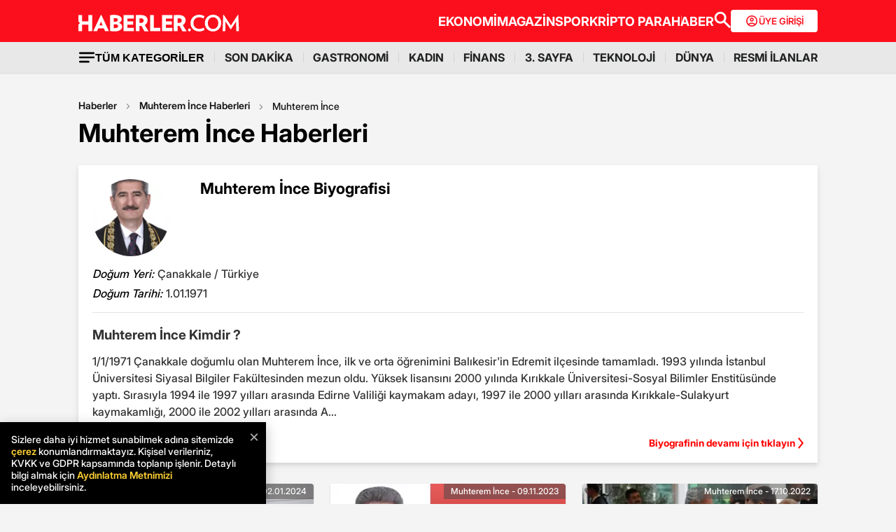

--- FILE ---
content_type: text/html; charset=utf-8
request_url: https://www.haberler.com/muhterem-ince/
body_size: 27327
content:
<!doctype html><html lang="tr"><head><meta charset="utf-8"/><title>Muhterem İnce Haberleri - Muhterem İnce Kimdir - Haberler</title><link rel="canonical" href="https://www.haberler.com/muhterem-ince/" /><meta name="viewport" content="width=device-width, initial-scale=1.0, maximum-scale=5.0" /><meta name="description" content="Muhterem İnce haberleri en güncel gelişmeler ve son dakika haberler.Muhterem İnce kimdir,hayatı ve biyografisi. Çanakkale’de Vali Muhterem İnce Fen Lisesi Açıldı" /><meta property="og:url" content="https://www.haberler.com/muhterem-ince/" /><meta property="og:locale" content="tr_TR" /><meta property="og:title" content="Muhterem İnce Haberleri - Muhterem İnce Kimdir - Haberler" /><meta property="og:description" content="Muhterem İnce haberleri en güncel gelişmeler ve son dakika haberler.Muhterem İnce kimdir,hayatı ve biyografisi. Çanakkale’de Vali Muhterem İnce Fen Lisesi Açıldı" /><meta property="article:content_tier" content="free" /><meta property="article:publisher" content="https://www.facebook.com/Haberler" /><meta property="article:author" content="https://www.facebook.com/Haberler" /><meta property="article:modified" content="2024-01-02T17:46:00+03:00" /><meta property="fb:app_id" content="1094461860619988" /><meta property="fb:page_id" content="116642265047044" /><meta name="twitter:image" content="https://foto.haberler.com/haber/2024/01/02/canakkale-de-vali-muhterem-ince-fen-lisesi-ni-16691291_amp.jpg" /><meta name="twitter:card" content="summary_large_image" /><meta name="twitter:url" content="https://www.haberler.com/muhterem-ince/" /><meta name="twitter:title" content="Muhterem İnce Haberleri - Muhterem İnce Kimdir - Haberler" /><meta name="twitter:description" content="Muhterem İnce haberleri en güncel gelişmeler ve son dakika haberler.Muhterem İnce kimdir,hayatı ve biyografisi. Çanakkale’de Vali Muhterem İnce Fen Lisesi Açıldı" /><meta name="dateUpdated" content="2024-01-02T17:46:00+03:00" /><meta name="dateModified" content="2024-01-02T17:46:00+03:00" /><link rel="shortcut icon" href="https://www.haberler.com/mstatic/favicons/favicon_02.ico" type="image/x-icon" /><meta name="twitter:creator" content="@Haberler" /><meta name="twitter:site" content="@Haberler" /><meta name="twitter:domain" content="haberler.com" /><meta property="og:site_name" content="Haberler" /><meta property="og:type" content="website" /><meta property="og:image" content="https://foto.haberler.com/haber/2024/01/02/canakkale-de-vali-muhterem-ince-fen-lisesi-ni-16691291_amp.jpg" /><meta property="og:image:alt" content="Muhterem İnce Haberleri - Muhterem İnce Kimdir - Haberler" /><meta property="og:image:secure_url" content="https://foto.haberler.com/haber/2024/01/02/canakkale-de-vali-muhterem-ince-fen-lisesi-ni-16691291_amp.jpg" /><meta property="og:image:type" content="image/jpeg" /><link rel="index" title="Haberler" href="https://www.haberler.com" /><link rel="alternate" type="application/rss+xml" href="https://rss.haberler.com/rss.asp?kategori=muhterem-ince" title="Muhterem İnce Haberleri - Muhterem İnce Kimdir - Haberler" /><link rel="alternate" href="intent://www.haberler.com/muhterem-ince#Intent;scheme=http;package=tr.com.yenimedya.haberler;end" /><link rel="alternate" href="haberler://news/muhterem-ince" /><link rel="alternate" href="android-app://app.ym.haberler/http/haberler.com/muhterem-ince/" /><link rel="alternate" href="ios-app://app.ym.haberler/http/haberler.com/muhterem-ince/" /><meta name="viewport" content="width=device-width, initial-scale=1.0" /><link rel="preload" href="https://www.haberler.com/mstatic/assets/fonts/Inter_28pt-Regular.woff2" as="font" type="font/woff2" crossorigin="anonymous" /><link rel="preload" href="https://www.haberler.com/mstatic/assets/fonts/Inter_28pt-Medium.woff2" as="font" type="font/woff2" crossorigin="anonymous" /><link rel="preload" href="https://www.haberler.com/mstatic/assets/fonts/Inter_28pt-Bold.woff2" as="font" type="font/woff2" crossorigin="anonymous" /><link rel="preload" href="https://www.haberler.com/mstatic/assets/fonts/Inter_28pt-SemiBold.woff2" as="font" type="font/woff2" crossorigin="anonymous" /><link rel="preload" href="https://www.haberler.com/mstatic/assets/fonts/Inter_28pt-Black.woff2" as="font" type="font/woff2" crossorigin="anonymous" /><link rel="preload" href="https://www.haberler.com/mstatic/assets/fonts/Inter_28pt-ExtraBold.woff2" as="font" type="font/woff2" crossorigin="anonymous" /><style>@font-face{font-family:Inter;src:url('/mstatic/assets/fonts/Inter_28pt-Medium.woff2') format('woff2'),url('/mstatic/assets/fonts/Inter_28pt-Medium.woff') format('woff');font-weight:500;font-style:normal;font-display:swap}@font-face{font-family:Inter;src:url('/mstatic/assets/fonts/Inter_28pt-SemiBold.woff2') format('woff2'),url('/mstatic/assets/fonts/Inter_28pt-SemiBold.woff') format('woff');font-weight:600;font-style:normal;font-display:swap}@font-face{font-family:Inter;src:url('/mstatic/assets/fonts/Inter_28pt-Bold.woff2') format('woff2'),url('/mstatic/assets/fonts/Inter_28pt-Bold.woff') format('woff');font-weight:700;font-style:normal;font-display:swap}@font-face{font-family:Inter;src:url('/mstatic/assets/fonts/Inter_28pt-ExtraBold.woff2') format('woff2'),url('/mstatic/assets/fonts/Inter_28pt-ExtraBold.woff') format('woff');font-weight:800;font-style:normal;font-display:swap}@font-face{font-family:Inter;src:url('/mstatic/assets/fonts/Inter_28pt-Black.woff2') format('woff2'),url('/mstatic/assets/fonts/Inter_28pt-Black.woff') format('woff');font-weight:900;font-style:normal;font-display:swap}.header-menu li:not(:last-child)::after,.top-menu li:not(:last-child) a::after{content:"";position:absolute;right:0;margin-right:-15px;top:50%;transform:translateY(-50%);height:15px;width:1px}.has-dropdown,.header-menu li,.menu-container,.search-container,.top-menu li{position:relative}.category-dropdown,header{position:fixed;z-index:1000}.all-category-title,.title-bar button{border:none;background:0 0;font-size:16px}.category-column a,.header-menu li a,.subheading-left a,.top-menu li a{text-decoration:none}header{width:100%;top:0}body.scroll-locked{touch-action:none;overscroll-behavior:contain}.top-section{background:#fc0f1c;width:100%;height:60px}.red-container{display:flex;align-items:center;justify-content:space-between;max-width:1056px;width:auto;margin:0 auto;height:60px}.menu-container{margin:0 auto;display:grid}.all-category-title,.menu-w,.sub-menu,.title-bar{display:flex}.menu-container h1 a:hover{color:#fc0f1c!important;cursor:pointer}.header-menu,.top-menu{display:flex;justify-content:flex-start;align-items:center;gap:28px;list-style:none;padding:0;margin:0}.top-menu{min-height:18px}.header-menu{gap:10px}.menu-w{align-items:center;justify-content:flex-end;width:100%;min-height:32px;min-width:826px;gap:24px}.logo-w{width:230px;height:24px}.header-menu li,.top-menu li{display:inline-block}.top-menu li a{color:#fff;font-weight:700;font-size:18px}.top-menu li a:hover{color:#fffc}.top-menu li:not(:last-child) a::after{background:rgb(250 198 191 / .6)}.header-menu li a,.header-menu li a span{color:#202122;font-size:16px}.header-menu li:not(:last-child)::after{background:#d4d4d4}.all-category-title{align-items:center;gap:8px;cursor:pointer}.title-bar{justify-content:space-between;align-items:center;width:100%;max-width:1056px;margin:0 auto 24px}.category-dropdown{display:none;top:60px;left:0;width:100vw;max-height:calc(100vh - 60px);overflow-y:auto;background:#e8e8e8;padding:10px 0 40px}.category-list{display:flex;justify-content:flex-start;max-width:1056px;margin:0 auto;padding:0}.category-column{display:flex;flex-direction:column;flex:1;min-width:150px;padding-right:40px;position:relative}.category-column a{color:#333;font-size:14px!important;padding:10px 0;font-weight:700;transition:color .2s ease-in-out}.category-dropdown a::after{content:none!important}.category-column a:hover,.has-dropdown a span:hover,.header-menu li a:hover,.mobile-menu-items a:hover,.new3category-box-container a:hover,button.all-category-title:hover span.font-bold{color:#fc0f1c}button.all-category-title:hover img{content:url(https://www.haberler.com/mstatic/assets/img/headericons/all-red.svg)}.category-dropdown.is-open,.desktop-search-container.active{display:block}.new3category-box-container{max-width:1056px;width:100%;display:grid;grid-template-columns:repeat(4,1fr);align-items:stretch;gap:10px;margin:0 auto 24px;font-size:16px;line-height:16px;font-weight:700;padding-bottom:24px;border-bottom:1px solid #d4d4d4}.new3category-box-container a{font-size:16px;padding:10px 0}.member-login-button{display:flex;align-items:center;justify-content:center;gap:10px;border-radius:4px;background:#fff;border:none;color:#fc0f1c;font-size:13px;font-weight:600;flex-shrink:0;flex-grow:0;width:124px;max-width:124px;min-width:124px;height:32px;padding:10px}.member-login-button .icon{width:20px;height:20px}.member-login-button .icon svg{width:20px;height:20px;fill:currentColor}.desktop-search-container{display:none;position:fixed;top:52px;left:0;width:100%;background-color:#f7f7f7;box-shadow:0 4px 15px rgb(0 0 0 / .1);z-index:999;padding:20px 0}.search-content-wrapper{width:90%;max-width:1200px;margin:0 auto}.bottom-header,.search-bar-desktop.active{max-width:1056px;width:100%}.search-input-area{display:flex;align-items:center;background-color:#fff;border:1px solid #ddd;border-radius:5px}.icon-search-glass{padding:0 10px;display:flex;align-items:center}.search-input{flex:1;border:none;padding:10px;font-size:16px;outline:0}.search-button{background-color:red;color:#fff;border:none;padding:10px 20px;border-radius:0 5px 5px 0;cursor:pointer;font-size:16px}.close-button{background-color:#fff0;border:none;font-size:24px;color:#888;cursor:pointer;padding:0 15px}.mobile-search-button{background-color:#fc0f1c;border-radius:4px;border:0;color:#fff;padding:6px 12px}.bottom-section{background:#e8e8e8;box-shadow:0 1px 2px 0 rgb(0 0 0 / .12);width:100%;height:44px}.bottom-header{font-size:16px;font-weight:700;padding:10px 0}.search-desktop-container{display:none;width:100%;height:98px;position:fixed;justify-content:center;gap:12px;top:8px;left:0;background-color:#e8e8e8;margin:52px auto 0;padding:24px 12px;box-shadow:0 5px 21px -7px rgb(0 0 0 / .68);z-index:1000;opacity:0;pointer-events:none}.search-bar-desktop,.subheading-right{align-items:center;display:flex;box-sizing:border-box}.search-desktop-container.active{display:flex;opacity:1;pointer-events:auto}#searchform{width:100%;max-width:1036px}.search-bar-desktop{height:50px;border:1px solid #d1d1d1;border-radius:6px;background:#fff;padding:8px 12px;outline:0}.search-bar-desktop input[type=search]{padding:8px 12px;height:34px;background-color:#fff;color:#878787;font-size:16px;border:none;box-sizing:border-box;width:100%;display:inline-block;outline:0}.search-input-button{background:0 0;border:none;cursor:pointer;padding:0;width:24px;height:24px}input[type=search]::-webkit-search-cancel-button{-webkit-appearance:none;appearance:none}input[type=search]::-ms-clear{display:none;width:0;height:0}.subheading-right{max-width:81.25rem;width:100%;border-radius:.625rem;font-size:1rem;font-weight:700;line-height:1.3;justify-content:flex-start}.subheading-left{display:flex;align-items:center;justify-content:flex-start;width:15.625rem;height:2.5rem;border-top-left-radius:.625rem;border-bottom-left-radius:.625rem;padding-left:89px;box-sizing:border-box}.subheading-left a{display:block;font-size:1.3125rem;line-height:1.7}.subheading-double{padding-top:30px;z-index:999;border-bottom-left-radius:0}.corporate-mobile,.hb-mobile-header,.list-box,.mobile-about,.mobile-seperator{display:none}@media (max-width:380px){.new3category-box-container{grid-template-columns:none!important}}@media (max-width:1024px){.nav-menu,header{height:52px}#mobile-header #mobile-menu-toggle,#mobile-header #mobile-search-button{top:12px;text-align:center;border:none;background:0 0;position:fixed;display:block}.nav-menu,.overlay{left:0;top:0;width:100%}.hb-mobile-header{display:block}.nav-menu{position:fixed;right:0;z-index:3;background:#fe0000}#mobile-header #mobile-menu-toggle{width:24px;height:24px;left:16px}#mobile-header .logo{position:fixed;top:15px;left:50%;transform:translateX(-50%);z-index:3}.bottom-section,.mobile-menu-items a.active::after,.mobile-menu-items a.no-separator::after,.search-bar-desktop,.search-container.hidden,.top-section{display:none}#mobile-header #mobile-search-button{right:16px}#mobile-header #mobile-menu-toggle i{font-size:40px;color:#fff}#mobile-menu{position:fixed;top:52px;left:-314px;right:auto;width:100%;max-width:314px;height:calc(100% - 50px);bottom:0;z-index:10;overflow-y:auto;background-color:#fff;transition:transform .34s,opacity .34s;opacity:0}#mobile-menu.active{transform:translateX(314px);opacity:1}.sidebar-menu{list-style:none;margin:0;padding:0 0 24px}.sidebar-menu li{background:#fff;border-bottom:1px solid #efefef}.sidebar-menu li:first-child a{border-top:none}.sidebar-menu li a{padding:10px 16px;display:block;color:#000;text-decoration:none;font-size:18px;font-weight:600}.sidebar-menu li a img{padding-right:10px;vertical-align:middle;width:30px;height:30px}.uye-girisi a{background-color:#3fc277!important}.arrow{font-size:27px;line-height:0;position:relative;display:inline-block;margin-left:2px;transform:translateY(3px);font-weight:300;color:#fff}.app-logo,.social-logo{display:grid;text-align:center}.social-logo{grid-template-columns:repeat(4,1fr);margin-bottom:24px}.social-logo a img{width:48px;height:48px}.app-logo{grid-template-columns:repeat(3,1fr);margin:10px auto;padding:0 5px}.app-logo a img{width:80px;height:26px}.overlay{visibility:hidden;position:fixed;height:100%;background-color:rgb(0 0 0 / .5);z-index:2;-webkit-transition:opacity .34s;transition:opacity .34s}.overlay.active{visibility:visible;opacity:1;transition-delay:0s}.search-container{position:fixed;top:0;width:100%;background-color:#f6f6f6;margin:52px auto 0;padding:16px 12px 24px;box-shadow:0 5px 21px -7px rgb(0 0 0 / .68);transition:transform .34s,opacity .34s;transform:translateY(0);opacity:1;z-index:1000}.mobile-search,.search-input{padding:8px 12px;background-color:#fff}.search-close{display:flex;justify-content:flex-end;width:100%;margin-bottom:8px}.search-input{border:1px solid #d1d1d1;border-radius:6px;display:flex;justify-content:center;align-items:center;gap:10px}.mobile-search,.mobile-search:focus{outline:0;border:none}.mobile-search{height:34px;color:#878787;font-size:16px;box-sizing:border-box;width:100%;display:inline-block}.mobile-menu-container{display:flex;align-items:flex-start;overflow-x:auto;white-space:nowrap;padding:12px 16px;background-color:#e5e5e6;text-align:center;font-size:16px;font-weight:500;line-height:20px;letter-spacing:-.08px;margin-top:52px}.mobile-menu-items a{display:inline-block;position:relative;padding:0 15px;color:#000;text-decoration:none;font-weight:700;transition:background-color .3s}.mobile-menu-items a:not(:last-child)::after{content:"";position:absolute;right:0;height:24px;width:.031rem;background-color:#3c3c435c}.mobile-menu-items a:first-child{padding-left:0}.mobile-menu-items a.active{border-radius:6px;border:.5px solid;box-shadow:0 3px 8px 0 rgb(0 0 0 / .12),0 3px 1px 0 rgb(0 0 0 / .04);background-color:#fff;padding:8px 12px;font-weight:600}.topBar{top:41px;z-index:399;margin-bottom:0;position:fixed}.hbFinanceTopBar{width:calc(100% + 30px);margin:52px -15px 0;padding-bottom:5px!important;display:flex;align-items:center;overflow:auto;background:#fff}.topBar .hbFinanceTopBar span{color:#000;margin-bottom:3px;font-size:13px;white-space:nowrap}}@media (min-width:1025px) and (max-width:1080px){.has-dropdown span,.header-menu li a{font-size:14px}.menu-container,.red-container{padding-left:16px;padding-right:16px}}@media (min-width:1085px) and (max-width:1269px){.header{font-size:1rem}.top-menu{margin:0}.bottom-header,.subheading-right{font-size:.8rem}}.mb-0{margin-bottom:0!important}.mb-3{margin-bottom:3px!important}.mb-10{margin-bottom:10px!important}.mb-12{margin-bottom:12px!important}.mb-16{margin-bottom:16px!important}.mb-18{margin-bottom:18px!important}.mb-20{margin-bottom:20px!important}.mb-24{margin-bottom:24px!important}.mb-32{margin-bottom:32px!important}.mb-36{margin-bottom:36px!important}.mb-82{margin-bottom:82px!important}.mb-n-3{margin-bottom:-3px!important}.mb-n-6{margin-bottom:-6px!important}.mt-0{margin-top:0!important}.mt-2{margin-top:2px!important}.mt-5{margin-top:5px!important}.mt-12{margin-top:12px!important}.mt-24{margin-top:24px!important}.mt-30{margin-top:30px!important}.mr-0{margin-right:0!important}.mr-6{margin-right:6px!important}.mr-24{margin-right:24px!important}.ml-0{margin-left:0!important}.ml-10{margin-left:10px!important}.mx-0{margin-left:0!important;margin-right:0!important}.mx-12{margin-left:12px!important;margin-right:12px!important}.mx-24{margin-left:24px!important;margin-right:24px!important}.mx-auto{margin:0 auto!important}.my-0{margin-top:0!important;margin-bottom:0!important}.my-16{margin-top:16px!important;margin-bottom:16px!important}.my-24{margin-top:24px!important;margin-bottom:24px!important}.m-0{margin:0!important}.pb-0{padding-bottom:0!important}.pb-24{padding-bottom:24px!important}.pt-0{padding-top:0!important}.pt-5{padding-top:5px!important}.pt-8{padding-top:8px!important}.pt-30{padding-top:30px!important}.pr-0{padding-right:0!important}.pr-6{padding-right:6px!important}.pl-0{padding-left:0!important}.px-16{padding-left:16px!important;padding-right:16px!important}.px-10{padding-left:10px!important;padding-right:10px!important}.px-24{padding-left:24px!important;padding-right:24px!important}.px-0{padding-left:0!important;padding-right:0!important}.py-0{padding-top:0!important;padding-bottom:0!important}.py-12{padding-top:12px!important;padding-bottom:12px!important}.py-24{padding-top:24px!important;padding-bottom:24px!important}.p-0{padding:0!important}.p-16{padding:16px!important}.p-20{padding:20px!important}.p-24{padding:24px!important}.d-block{display:block!important}.d-none{display:none!important}.d-flex{display:flex!important}.d-grid{display:grid!important}.flex-wrap{flex-wrap:wrap!important}.align-items-center{align-items:center!important}.align-content-center{align-content:center!important}.gap-8{gap:8px!important}.gap-12{gap:12px!important}.gap-16{gap:16px!important}.gap-24{gap:24px!important}.gap-28{gap:28px!important}.justify-content-between{justify-content:space-between!important}.justify-content-end{justify-content:end!important}.position-relative{position:relative!important}.position-absolute{position:absolute!important}.position-static{position:static!important}.font-bold{font-weight:700!important}.font-bolder{font-weight:800!important}.font-boldest{font-weight:900!important}.font-normal{font-weight:400!important}.font-medium{font-weight:500!important}.text-center{text-align:center!important}.text-right{text-align:right!important}.text-left{text-align:left!important}.font-12px{font-size:12px!important}.font-14px{font-size:14px!important}.font-16px{font-size:16px!important}.font-20px{font-size:20px!important}.font-24px{font-size:24px!important}.font-30px{font-size:30px!important}.text-yellow{color:#fdbe1c!important}.text-white{color:#fff!important}.text-light{color:#5d5d5d!important}.text-dark{color:#1d1d1d!important}.text-black{color:#000!important}.text-gray{color:#888!important}.text-red{color:#fb0d1b!important}.text-green{color:#2ba339!important}.text-decoration-none,a{text-decoration:none!important}.border-left-red{border-left:4px solid #fb0d1b!important}.border-top-red{border-top:4px solid #fb0d1b!important}.bg-black{background-color:#000!important}.bg-white{background:#fff!important}.bg-red{background:#fc0f1c!important}.hover-none:hover,.shadow-0{box-shadow:none!important}.w-0{width:unset!important}.w-100{width:100%!important}.w-auto{width:auto!important}.h-100{height:100%!important}.h-44px{height:44px!important}.h-100px{height:100px!important}.h-132px{height:132px!important}.h-auto{height:auto!important}.img-fluid,footer{height:auto;width:100%}.max-w-1056{max-width:1056px!important}.border-none{border:none!important}.cursor-pointer{cursor:pointer!important}.float-left{float:left!important}.aspect-wide{aspect-ratio:16/9!important}.line-height-default{line-height:140%!important}.line-height-none{line-height:0!important}.circle{border:1px solid #000;border-radius:50%}@media only screen and (max-width:767px){.d-md-block{display:block!important}.d-md-none{display:none!important}.d-md-flex{display:flex!important}.d-md-grid{display:grid!important}.scroll-md-x{width:100%;overflow-x:auto;white-space:nowrap}.p-md-16,.px-md-16{padding-right:16px!important;padding-left:16px!important}.px-md-0{padding-right:0!important;padding-left:0!important}.py-md-0{padding-top:0!important;padding-bottom:0!important}.mt-md-0{margin-top:0!important}.mt-md-16{margin-top:16px!important}.mt-md-24{margin-top:24px!important}.mt-md-26{margin-top:26px!important}.mb-md-0{margin-bottom:0!important}.mb-md-12{margin-bottom:12px!important}.mb-md-16{margin-bottom:16px!important}.mb-md-18{margin-bottom:18px!important}.mb-md-24{margin-bottom:24px!important}.mx-md-16{margin-left:16px!important;margin-right:16px!important}.max-md-w-0{max-width:unset!important}.font-md-26px{font-size:26px!important}.font-md-18px{font-size:18px!important}.text-md-left{text-align:left!important}.align-items-md-start{align-items:start!important}.justify-content-md-end{justify-content:end!important}.aspect-md-none{aspect-ratio:unset!important}}@media only screen and (max-width:992px){.d-lg-block{display:block!important}.d-lg-none{display:none!important}.d-lg-flex{display:flex!important}}@media only screen and (max-width:1024px){.d-xl-none{display:none!important}.pb-xl-0{padding-bottom:0!important}.px-xl-0{padding-left:0!important;padding-right:0!important}.mb-xl-24{margin-bottom:24px!important}.bg-xl-white{background-color:#fff!important}}a,body{color:#333}*,body{margin:0}body,h1,h2,h3,h4,h5,h6,textarea{font-family:Inter,sans-serif}*{padding:0;box-sizing:border-box}body{font-weight:400;font-size:18px;background-color:#f4f4f4;overflow-x:hidden}h1,h2,h3,h4,h5,h6{font-weight:700;line-height:140%;color:#333}h1{font-size:36px}h2{font-size:26px}h3{font-size:22px}h4{font-size:20px}h5{font-size:18px}h6{font-size:16px}.notification-popup{display:flex;max-width:480px;width:100%;height:178px;padding:16px;border-radius:0 0 20px 20px;border:3px solid #fb0d1b;background:#fff;margin:auto;box-shadow:0 0 10px 0 #959595;position:fixed;top:-150px;left:50%;transform:translateX(-50%);z-index:9999;opacity:0;visibility:hidden}.notification-popup.show{top:0;opacity:1;visibility:visible}.notification-popup .popup-logo{width:60px;height:60px;margin-right:24px}.notification-popup .popup-icerik{display:flex;flex-direction:column}.notification-popup .popup-icerik span{font-size:18px;font-weight:600;padding-bottom:8px;margin-bottom:8px;border-bottom:1px solid #fb0d1b;line-height:150%}.notification-popup .popup-icerik p{font-size:14px;line-height:150%;margin-bottom:16px}.notification-popup .popup-icerik .button-group{display:flex;justify-content:flex-end}.notification-popup #popup-close{font-size:14px;color:#888;padding:10px 24px;border:none;background-color:#fff;cursor:pointer}.notification-popup #popup-allow{background-color:#fb0d1b;font-size:16px;font-weight:600;border:none;color:#fff;padding:10px 24px;border-radius:5px;margin-left:8px;cursor:pointer}.bottom-container,.footer-text{text-align:center;font-size:13px}footer{color:#000;font-size:13px;background-color:#fff;clear:both}footer#footer{position:sticky;bottom:0}.footer-container{max-width:1056px;width:100%;margin:0 auto;padding:24px 0}.footer-section{display:flex;align-items:center;gap:24px}.footer-section.about h2{font-size:20px;font-weight:700;padding:0 10px 0 16px}.footer-section.about p{font-size:13px;font-weight:500;color:#5d5d5d}.about-list{display:flex;justify-content:flex-end;padding:0;margin:0 0 0 auto;align-items:center}.news-container,.news-detail-container{width:100%;justify-content:space-between;display:grid}.about-list li{position:relative;padding-left:25px;list-style:none}.about-list li a,.news-item a{text-decoration:none;color:#000}.about-list li:first-child{padding-left:0}.about-list li:not(:first-child)::before{content:"";position:absolute;left:10px;top:50%;transform:translateY(-50%);border:1px solid #000;width:2px;height:2px;border-radius:50%;background-color:#000}.news-container{grid-template-columns:repeat(6,1fr);gap:30px}.news-detail-container{grid-template-columns:repeat(4,1fr)}.news-item{font-size:14px;font-weight:700}.news-item ul{margin:16px 0 0;padding-inline-start:0}.news-item-file ul{display:flex;justify-content:space-between}.news-item li:last-child,.news-item-file ul li{padding-bottom:0}.news-item li{list-style-type:none;padding-bottom:12px}.news-item li a{font-size:14px;font-weight:400;color:#000;text-decoration:none}.follow-container{display:grid;grid-template-columns:repeat(5,50%);gap:12px;width:1056px}.follow-items h2,.follow-items p{font-size:13px;font-weight:700}.follow-items p{font-weight:500;color:#454545;padding-top:13px}.follow-items .app,.follow-items .icon{display:flex;align-items:center;gap:10px;margin:12px 0}.bottom-container{display:inline-block;width:100%}.bottom-container p{font-weight:700;color:#454545}.section-seperator{width:100%;height:1px;background-color:#e2e2e2;margin:24px 0}.footer-menu-container{display:flex;flex-direction:column;align-items:center;justify-content:center;margin-top:20px}.footer-text{margin:10px 0;font-weight:700}.bottom-menu{display:flex;gap:5px;align-items:center;margin:0 20px}.footer-menu{display:flex;gap:5px;align-items:center}.footer-menu-item{text-decoration:none;color:#333;font-weight:700}.separator{width:1px;height:10px;background-color:#333;align-self:center}.bottom-menu-text{font-weight:400;text-decoration:none;color:#333}.hbftTerms{text-align:center;padding-bottom:100px}.hata-bildir{margin-bottom:10px}@media (max-width:767px){.category-list,.new3category-box-container{grid-template-columns:repeat(2,1fr)}.category-list{display:grid}footer#footer{padding:16px}.footer-container{flex-direction:column;max-width:100%;background-color:#fff}.footer-section{display:block}.footer-section.about{border-left:none;height:auto}.footer-section.about a img,.footer-section.about p,.news-item-file{display:none}.list-box,.mobile-about{display:flex;width:100%}.mobile-about{align-items:center;background-color:#fff;height:37px;justify-content:space-between;margin-bottom:12px}.mobile-about h2{font-size:20px;font-weight:700;padding:0 10px 0 16px}.mobile-about p{font-size:10px;font-weight:400;color:#5d5d5d}.about-list{margin-left:0;font-size:12px;justify-content:flex-start}.footer-section .news-item ul,.footer-section.about ul.about-list{padding:0!important}.about-list li{padding-left:24px}.follow-container{grid-template-columns:repeat(1,1fr);gap:0;width:100%}.news-container,.news-detail-container{grid-template-columns:repeat(2,1fr);gap:32px}.follow-items .app,.follow-items .icon{margin:16px 0 0}.news-container{width:100%}.corporate-mobile{display:grid;width:100%}.news-mobile-item{font-size:14px;font-weight:700}.news-mobile-item ul{margin:16px 0 0;padding-inline-start:0}.news-mobile-item li{list-style-type:none;padding-bottom:12px}.news-mobile-item li:last-child{padding-bottom:0}.news-mobile-item li a{font-size:13px;font-weight:400;color:#000;text-decoration:none}.mobile-seperator{display:block;width:100%;height:1px;background-color:#e2e2e2;margin:20px 0}.footer-info,.footer-links{display:flex;justify-content:center;gap:5px}.footer-info{align-items:center}.hata-bildir{margin-left:0}}@media (min-width:768px) and (max-width:1024px){.about-list{font-size:11px}.footer-section.about p{font-size:12px}.footer-container{padding:16px 24px}.news-container{grid-template-columns:repeat(6,1fr);gap:20px}}@media (max-width:372px){.about-list li{padding-left:12px}.about-list li:not(:first-child)::before{left:4px}}</style><script type='text/javascript'>var scrw = screen.width; if (document.body && document.body.offsetWidth) { scrw = document.body.offsetWidth; windowsHeight = document.body.offsetHeight; } if (document.compatMode == 'CSS1Compat' && document.documentElement && document.documentElement.offsetWidth) { scrw = document.documentElement.offsetWidth; } if (window.innerWidth && window.innerHeight) { scrw = window.innerWidth; } var cihaz_mobilmi = false; if (/ip(hone|od)|blackberry|android|windows (ce|phone)|symbian|avantgo|blazer|compal|elaine|fennec|hiptop|iemobile|iris|kindle|lge |maemo|midp|mmp|opera m(ob|in)i|palm( os)?|phone|p(ixi|re)\/|plucker|pocket|psp|symbian|treo/i.test(navigator.userAgent)) { cihaz_mobilmi = true; } </script><script>if ('serviceWorker' in navigator) { navigator.serviceWorker.register('/firebase-messaging-sw.js'); } </script><script>window.ga = window.ga || function () { (ga.q = ga.q || []).push(arguments) }; ga.l = +new Date; function getScript(e, n, a) { var o = document.createElement("script"); "" == n && (n = document.getElementsByTagName("script")[0]); o.async = 1; n.parentNode.insertBefore(o, n); o.onload = o.onreadystatechange = function (e, n) { (n || !o.readyState || /loaded|complete/.test(o.readyState)) && (o.onload = o.onreadystatechange = null, o = void 0, n || a && a()); }; o.src = e; } function ready(e) { "loading" != document.readyState ? e() : document.addEventListener ? document.addEventListener("DOMContentLoaded", e) : document.attachEvent("onreadystatechange", function () { "loading" != document.readyState && e(); }); } function setCookie(e, n, a) { if (a) { var o = new Date(); o.setTime(o.getTime() + 24 * a * 60 * 60 * 1e3); var t = "; expires=" + o.toGMTString(); } else t = ""; document.cookie = e + "=" + encodeURI(n) + t + "; path=/"; } function getParameterByName(name, url = window.location.href) { name = name.replace(/[\[\]]/g, '\\$&'); var regex = new RegExp('[?&]' + name + '(=([^&#]*)|&|#|$)'), results = regex.exec(url); if (!results) return null; if (!results[2]) return ''; return decodeURIComponent(results[2].replace(/\+/g, ' ')); } function getCookie(e) { for (var n = e + "=", a = document.cookie.split(";"), o = 0; o < a.length; o++) { for (var t = a[o]; " " == t.charAt(0);) t = t.substring(1, t.length); if (0 == t.indexOf(n)) return decodeURIComponent(t.substring(n.length, t.length)); } return null; } function CountryCode() { return "TR"; } var ClientCountryCode = getCookie("ClientCountryCode") || "TR"; var no_header = getParameterByName("no_header"); function getBinaryBack(e, n, a, o) { var t = new FileReader; return new Promise(function (a, i) { t.onload = function () { var e = t.result; return localStorage.setItem(n, JSON.stringify({ content: e, version: o })), a(e); }; t.onerror = function () { i(this); }; t.readAsDataURL(e); }); } function _cacheScript(e) { return new Promise(function (n, a) { const o = new XMLHttpRequest; o.open("GET", e); o.onload = function () { return 200 == o.status ? n(o.responseText) : a(o.statusText + e); }; o.onerror = function () { return a(o.statusText + e); }; o.send(); }); } function _injectScript(e, n) { return new Promise(function (a, o) { const t = document.createElement(n); t.onload = function () { a(n); }; t.onerror = function () { o(n); }; "link" == n ? (t.rel = "stylesheet", t.href = "data:text/css;charset=UTF-8," + encodeURIComponent(e)) : (t.type = "text/javascript", t.src = "data:text/javascript," + encodeURIComponent(e)); document.getElementsByTagName("head")[0].appendChild(t); }); } function getsScript(e, n, a, o, t, i) { var r = null; try { r = localStorage.getItem(e), con; } catch (e) { } null != r && (con = JSON.parse(r), con.version == n ? _injectScript(con.content, o).then(function (e) { i(); }) : localStorage.removeItem(e)), (null != r && con.version != n || null == r) && _cacheScript(a).then(function (a) { localStorage.setItem(e, JSON.stringify({ content: a, version: n })); _injectScript(a, o).then(function (e) { i(); }); }).catch(function (e) { }); } </script><script>ClientCountryCode = "TR"; </script><script>var interstitial = false; var GoogleReklamlariGoster = "True"; </script><meta name="application-name" content="Haberler"><meta name="mobile-web-app-capable" content="yes"><meta name="google-play-app" content="app-id=tr.com.yenimedya.haberler"><meta name="apple-mobile-web-app-title" content="Haberler"><meta name="apple-mobile-web-app-status-bar-style" content="default"><meta name="apple-itunes-app" content="app-id=339144085"><meta name="huawei-appgallery-app" content="app-id=C101348841"><meta name="coinzilla" content="7faddb0787375a7add3e23efa2be75c6" /><meta property="al:ios:url" content="ios-app://app.ym.haberler/http/haberler.com/muhterem-ince/" /><meta property="al:ios:app_store_id" content="339144085" /><meta property="al:ios:app_name" content="Haberler" /><meta property="al:android:url" content="android-app://app.ym.haberler/http/haberler.com/muhterem-ince/" /><meta property="al:android:app_name" content="Haberler" /><meta property="al:android:package" content="tr.com.yenimedya.haberler" /><meta property="al:web:url" content="https://www.haberler.com/muhterem-ince/" /><meta name="twitter:dnt" content="on"><meta name="twitter:app:country" content="TR"><meta name="twitter:app:name:iphone" content="Haberler"><meta name="twitter:app:id:iphone" content="339144085"><meta name="twitter:app:url:iphone" content="ios-app://app.ym.haberler/http/haberler.com/muhterem-ince/"><meta name="twitter:app:name:ipad" content="Haberler"><meta name="twitter:app:id:ipad" content="339144085"><meta name="twitter:app:url:ipad" content="ios-app://app.ym.haberler/http/haberler.com/muhterem-ince/"><meta name="twitter:app:name:googleplay" content="Haberler"><meta name="twitter:app:id:googleplay" content="tr.com.yenimedya.haberler"><meta name="twitter:app:url:googleplay" content="android-app://app.ym.haberler/http/haberler.com/muhterem-ince/"><link rel="alternate" type="application/rss+xml" title="Muhterem İnce Haberleri - Muhterem İnce Kimdir - Haberler" href="https://rss.haberler.com/rss.asp?kategori=muhterem-ince" /><script>(function (w, d, s, l, i) { w[l] = w[l] || []; w[l].push({ 'gtm.start': new Date().getTime(), event: 'gtm.js' }); var f = d.getElementsByTagName(s)[0], j = d.createElement(s), dl = l != 'dataLayer' ? '&l=' + l : ''; j.async = true; j.src = 'https://www.googletagmanager.com/gtm.js?id=' + i + dl; f.parentNode.insertBefore(j, f); })(window, document, 'script', 'dataLayer', 'GTM-KSKB5QB');</script><script type="application/ld+json">{ "@context": "http://schema.org", "@graph": [ { "@type" : "Organization", "name":"Haberler", "url":"https://www.haberler.com/", "logo":{ "@type":"ImageObject", "url":"https://foto.haberler.com/genel/haberler-com-amp-logo.jpg", "width":480, "height":60 }, "image": [ "https://www.haberler.com/static/img/tasarim/haberler-logo.svg" ], "sameAs":[ "Haberler", "haberler.com", "haberler com", "haberlercom", "haberler-com", "haberler nokta com", "https://tr.wikipedia.org/wiki/Haberler.com", "https://www.facebook.com/haberler", "https://twitter.com/haberler", "https://www.linkedin.com/company/haberler.com/", "https://instagram.com/haberlercom", "https://news.google.com/publications/CAAqBwgKMNm4nwkwwIlv", "https://g.page/www-haberler-com", "https://assistant.google.com/services/invoke/uid/000000e94a58e27a/alm/CgTzh-CxEgIQAQ==?hl=tr", "https://podcasts.google.com/feed/aHR0cHM6Ly9yc3MuaGFiZXJsZXIuY29tL3BvZGNhc3QuYXNweA==", "https://podcasts.apple.com/tr/podcast/haberler-com-podcast-haber-b%C3%BCltenleri/id1520555023", "https://g.page/www-haberler-com", "https://api.whatsapp.com/send/?phone=905433298827&text&app_absent=0", "https://open.spotify.com/show/7lNZfax380NS6noCicIpTr?si=fcEbMp33TOKVPox9TxWwSg", "https://rss.haberler.com/rss.asp", "https://www.tiktok.com/@haberlercom", "https://t.me/s/haberlercomresmi", "https://www.dailymotion.com/haberler", "https://www.youtube.com/c/haberlercomresmi" ], "potentialAction": { "@type": "SearchAction", "target": "https://www.haberler.com/ara/?q={searchTerms}", "query-input": "required name=searchTerms" }, "contactPoint":[ { "@type":"ContactPoint", "telephone":"+90-216-339-09-98", "contactType":"customer service", "contactOption":"TollFree", "areaServed":"TR" } ], "description":"Türkiye'nin en kapsamlı haber portalı: Haberler.com", "disambiguatingDescription":"Haber ve son dakika haberleri, güncel haberler, magazin, spor ve ekonomideki gelişmeler, yerel ve dünya haberleri Haberler.com'da.", "slogan":"Türkiye'nin en kapsamlı haber portalı: Haberler.com", "email":"info@haberler.com", "telephone":"+90 216 339 0998", "faxNumber":"+90 216 339 0958", "address":{ "@type":"PostalAddress", "addressCountry":"TR", "addressLocality":"İstanbul", "addressRegion":"İstanbul", "postalCode":"34718", "streetAddress":"Koşuyolu Mah. Cenab Şahabettin Sk. No:26 Kadıköy / İstanbul" }, "identifier":"https://www.haberler.com/", "foundingDate":"2006-11-01", "legalName": "Haberler.com", "knowsLanguage": "tr-TR", "location": "Koşuyolu Mah. Cenab Şahabettin Sk. No:26 Kadıköy / İstanbul / Türkiye", "publishingPrinciples": "https://www.haberler.com/haberler/yayin-ilkeleri/", "actionableFeedbackPolicy": "https://www.haberler.com/haberler/is-birligi/", "correctionsPolicy": "https://www.haberler.com/haberler/yayin-ilkeleri/", "diversityPolicy": "https://www.haberler.com/haberler/kunye/", "ethicsPolicy": "https://www.haberler.com/haberler/yayin-ilkeleri/", "knowsAbout": "https://www.haberler.com/haberler/hakkimizda/", "ownershipFundingInfo": "https://www.haberler.com/haberler/kunye/", "unnamedSourcesPolicy": "https://www.haberler.com/haberler/is-birligi/" }, { "@type": "WebSite", "url": "https://www.haberler.com/", "name":"Haberler", "description": "Haber ve son dakika haberleri, güncel haberler, magazin, spor ve ekonomideki gelişmeler, yerel ve dünya haberleri Haberler.com'da.", "image": { "@type": "ImageObject", "url": "https://foto.haberler.com/genel/haberler-com-amp-logo.jpg", "width": 480, "height": 60 }, "potentialAction": { "@type": "SearchAction", "target": "https://www.haberler.com/ara/?q={searchTerms}", "query-input": "required name=searchTerms" } }, { "@context": "http://schema.org", "@type": "WebPage", "name": "Muhterem İnce", "url": "https://www.haberler.com/muhterem-ince/", "keywords": ["type:front", "ssts:home"], "isAccessibleForFree": true, "isPartOf": { "@type": ["CreativeWork", "Product"], "name":"Haberler", "productID": "haberler.com:basic" }, "publisher": { "@type": "Organization", "name":"Haberler", "logo": "https://foto.haberler.com/genel/haberler-com-amp-logo.jpg" } } ,{ "@type": "BreadcrumbList", "itemListElement": [ { "@type": "ListItem", "position": 1, "item": { "@id": "/", "name": "Haberler" } }, { "@type": "ListItem", "position": 2, "item": { "@id": "/muhterem-ince/", "name": "Muhterem İnce" } } ] } ] } </script><script type="text/javascript">var page_type = "Terim"; var page_value = "Muhterem İnce"; </script><link rel="preload" href="https://www.haberler.com/mstatic/assets/fonts/BarlowCondensed-Bold.woff2" as="font" type="font/woff2" crossorigin="anonymous"><style>.new3slide, .new3slide img { border-top-left-radius: 4px; border-top-right-radius: 4px } .new3caption h2, .new3red-news-badge { font-family: "Barlow Condensed",serif; color: #fff } @font-face { font-family: 'Barlow Condensed'; src: url('/mstatic/assets/fonts/BarlowCondensed-SemiBold.woff2') format('woff2'),url('/mstatic/assets/fonts/BarlowCondensed-SemiBold.woff') format('woff'); font-weight: 600; font-style: normal; font-display: swap } @font-face { font-family: 'Barlow Condensed'; src: url('/mstatic/assets/fonts/BarlowCondensed-Bold.woff2') format('woff2'),url('/mstatic/assets/fonts/BarlowCondensed-SemiBold.woff') format('woff'); font-weight: 700; font-style: normal; font-display: swap } .hbRow.hbMainSlider.loading { opacity: 0; transition: opacity .3s } .hbRow.hbMainSlider { opacity: 1 } .new3slider-container { position: relative; max-width: 735px; overflow: hidden; font-weight: 700; opacity: 1; transition: opacity .2s ease-in-out; contain: layout paint style } .new3slider-container.loading { opacity: 0 } .new3slider { display: flex; transition: transform .5s ease-in-out } .new3slide { position: relative; min-width: 100%; transition: opacity .5s ease-in-out; -webkit-transform: translateZ(0); transform: translateZ(0) } .new3slide img { width: 100%; height: auto; display: block; object-fit: cover; aspect-ratio: 732/488 } .rekkklam img { aspect-ratio: 732/488; margin-top: 30px } .new3container { position: relative; display: flex; flex-direction: column; justify-content: flex-end; width: 100%; height: 130px; margin-top: -130px } .new3caption { position: relative; width: 100%; color: #fff; z-index: 1 } .new3blur-background { position: absolute; left: 0; width: 100%; height: 100%; background: rgba(0,0,0,.5); backdrop-filter: blur(5px); z-index: 0; clip-path: inset(0 0 0 0) } .new3bullet, .new3bullets { height: 32px; position: relative; width: 100% } .new3caption h2 { position: relative; font-size: 42px; line-height: 120% !important; letter-spacing: .23px; text-transform: uppercase; margin: 0 !important; padding: 10px 24px; z-index: 2; min-height: 60px; height: auto; display: flex } .new3red-news-badge { display: flex; align-self: start; background: #ec0000; padding: 8px 24px; font-size: 26px; line-height: 110%; z-index: 10 } new3btn-container { position: relative; width: 100%; max-width: 800px } .new3btn-container button { position: absolute; width: 40px; height: 40px; border-radius: 50%; top: 50%; transform: translateY(-50%); background-color: rgba(0,0,0,.5); color: #fff; border: none; padding: 10px; cursor: pointer; font-size: 24px } .new3btn-container button.prev { left: 10px; background-image: url(/mstatic/assets/img/prev.svg) } .new3btn-container button.next { right: 10px; background-image: url(/mstatic/assets/img/next.svg) } .new3btn-container button:focus { outline: 0 } .new3bullets { max-width: 800px; text-align: center; margin: 0; box-shadow: 0 1px 2px 0 rgba(0,0,0,.12); display: flex; justify-content: center; flex-wrap: nowrap; background-color: #fff; border-bottom-left-radius: 4px; border-bottom-right-radius: 4px } .new3bullet { flex: 1 1 auto; display: inline-block; background-color: transparent; border: none; color: #000; font-size: 16px; line-height: 100%; font-weight: 400; cursor: pointer; padding: 8px 0 } .new3bullet:first-child { margin-left: 0 } .new3bullet:last-child { margin-right: 0 } .new3bullet.active { font-weight: 700; color: #fff; background: #fc0f1c } .new3bullet.active::after { content: ""; width: 100%; position: absolute; background: #fc0f1c; left: 0 } .new3bullet.active:first-child { border-bottom-left-radius: 4px } .new3bullet.active:last-child { border-bottom-right-radius: 4px } .new3bullet::before { content: ""; width: 100%; position: absolute; left: 0 } @media (max-width:767px) { .new3bullets, .new3slide img { border-radius: 0 } .new3slider-container { max-width: 100% } .new3btn-container button { width: 32px; height: 32px } .new3btn-container button.next { background-image: url(/mstatic/assets/img/prev-mobile.svg) } .new3btn-container button.prev { background-image: url(/mstatic/assets/img/next-mobile.svg) } .new3caption { font-size: 14px; line-height: 135% } .new3blur-background { background: rgba(15,15,15,.75); backdrop-filter: none; top: 0 } .new3caption h2 { font-size: 24px; width: 100%; padding: 8px 16px !important; margin: 0 !important; min-height: unset } .new3bullets { width: 296px; margin: 0 auto; gap: 4px; height: 16px; background: 0 0; box-shadow: none; padding: 8px 0 0 } .new3bullet { display: inline-block; width: 8px; height: 8px; background-color: #d1d1d1; border-radius: 50%; cursor: pointer; position: relative; will-change: transform,opacity; transition: transform 50ms,opacity 50ms; backface-visibility: hidden; contain: layout paint; padding: 0 } .new3bullet span, .new3bullet.active::after, .new3bullet::before { display: none } .new3bullet.active { background-color: #1a1717 } .new3red-news-badge { width: auto; font-size: 20px; letter-spacing: .5px; bottom: 3.7vh; left: 16px; padding: 6px 10px } } @media (max-width:360px) { .new3red-news-badge { font-size: 14px !important } .new3caption h2 { font-size: 16px !important } } @media (max-width:512px) { .new3red-news-badge { bottom: calc(100% + 10px); left: 16px; width: auto; padding: 6px 16px } } @media (min-width:768px) and (max-width:990px) { .new3red-news-badge { font-size: 20px } .new3caption h2 { font-size: 32px } .new3bullet { width: auto; font-size: 14px } } @media (min-width:830px) and (max-width:990px) { .hbMainSlider { max-width: 1200px !important } .new3bullets { max-width: 1200px } .new3bullet.active::after { left: 5px } } .new3slide .r2.sag_ust { position: absolute; top: 2px; right: 0; height: 18px; width: 48px; background-color: #fff; opacity: .6; color: #000; font-size: 12px; padding: 2px } </style><style>@media (min-width: 970px) { .backupContent_mobile { display: none; } } </style><style>.hbftUrlTitle { width: calc(100% - 55px); margin-left: 10px; font-size: 14px; line-height: 125%; display: flex; align-items: center } .hbftUrlImgi { position: relative; width: 45px; height: 45px; border-radius: 50px; overflow: hidden; justify-content: center; display: inline-flex; margin: auto } .hbftcolContent { display: -webkit-flex; border-left: 4px solid #dcdcdc; background-size: cover; height: 100%; background-color: #FFFFFF; padding-right: 10px; } .hbkonu h3 { display: inline-block; text-align: center; padding: 4px } .hbftlHeader { font-size: 16px; height: 45px; font-weight: 700; border-left: 4px solid red; background-size: cover; border-bottom: 1px solid #dcdcdc } .hbkonu { height: 100%; } .hbkonu .hbftLinkScope { height: 100% } .hbkonu .hbftLinkScope .hbftlContent .hbftCol .hbftUrl:last-child { border-bottom: none } .hbkonu .hbftLinkScope .hbftlContent .hbftCol { height: 100%; width: 54% } .hbkonu .hbftLinkScope .hbftlContent .hbftCol .hbftUrl { width: 100%; height: calc(100% / 5); min-height: 65px; display: flex; padding: 10px; font-size: 15px; border-bottom: 1px solid #dfe9f2; line-height: 130%; flex-direction: row } .hbkonu .hbftLinkScope .hbftlContent .hbftCol:first-child .hbftUrl { padding-left: 20px } .hbkonu .hbftLinkScope .hbftlContent .hbftCol:last-child .hbftUrl { padding-right: 20px } .hbftUrlImgi img { width: 45px; height: 45px; object-fit: cover } @media only screen and (max-width:768px) and (min-width:450px) { .hbkonu .hbftLinkScope.desktop .hbftlContent .hbftCol { width: 50% } } @media only screen and (max-width:990px) and (min-width:768px) { .hbkonu .hbftLinkScope .hbftlContent { height: calc((411 / 732) * (100vw - 323px)) !important; overflow: hidden } .hbkonu .hbftLinkScope .hbftlContent .hbftCol .hbftUrl:last-child { display: none } } @media only screen and (max-width:990px) and (min-width:869px) { .hbkonu .hbftLinkScope .hbftlContent .hbftCol .hbftUrl { height: calc(100% / 4) } .hbkonu .hbftLinkScope .hbftlContent .hbftCol .hbftUrl:nth-child(4) { border-bottom: none } } @media only screen and (max-width:870px) and (min-width:768px) { .hbkonu .hbftLinkScope .hbftlContent .hbftCol .hbftUrl { height: calc(100% / 3) } .hbkonu .hbftLinkScope .hbftlContent .hbftCol .hbftUrl:nth-child(4) { display: none } .hbkonu .hbftLinkScope .hbftlContent .hbftCol .hbftUrl:nth-child(3) { border-bottom: none } } .hbkonu .hbftLinkScope .hbftlContent { width: 100%; height: 100%; background-color: #FFFFFF; } @media only screen and (max-width:768px) { .hbkonu .hbftLinkScope .hbftlContent .hbftCol .hbftUrl { height: auto } } </style><meta name="coinzilla" content="7faddb0787375a7add3e23efa2be75c6" /><link rel="stylesheet" href="/category.css" fetchpriority="low" /></head><body ><script>window.addEventListener("DOMContentLoaded", () =>{ const script = document.createElement("script"); script.src = "https://cdn.adsby.io/haberlercom/tai-sticky.js"; document.body.appendChild(script); }); </script><script type='text/javascript'>var header_tipi = "Default"; </script><input type="hidden" id="NavigationLink" value="/muhterem-ince/" /><input type="hidden" id="NavigationAdi" value="Muhterem İnce" /><input type="hidden" id="NavigationKategoriURL" value="muhterem-ince" /><header id="main-header"><script type="text/javascript">var isDesktop = window.matchMedia("(min-width: 1025px)"); var isMobile = window.matchMedia("(max-width: 1024px)"); function applyHeaderPadding(mediaQuery) { if (mediaQuery.matches) { var headerLength = "0"; if (headerLength == 1) { document.body.style.paddingTop = "190px"; } else if (headerLength == 2) { document.body.style.paddingTop = "222px"; } else { document.body.style.paddingTop = "134px"; } } } function applyMobileHeaderPadding(mediaQuery) { if (mediaQuery.matches) { var headerLength = "0"; if (headerLength >0) { document.body.style.paddingTop = "126px"; } else { document.body.style.paddingTop = "88px"; } } } applyHeaderPadding(isDesktop); isDesktop.addListener(applyHeaderPadding); applyMobileHeaderPadding(isMobile); isMobile.addListener(applyMobileHeaderPadding); </script><div class="top-section"><div class="red-container"><div class="logo-w mt-5"> <a href="/" id="genel-basliklar" target="_self"><img src="https://www.haberler.com/mstatic/assets/img/headericons/haberler_white.svg" width="230" height="24" loading="eager" fetchpriority="high"
 alt="Haberler" /></a> </div><nav class="menu-w"><ul class="top-menu"><li> <a href="/ekonomi/" class="menu-item" data-target="ekonomi-container">EKONOMİ</a> </li><li> <a href="/magazin/">MAGAZİN</a> </li><li> <a href="/spor/" class="menu-item" data-target="spor-container">SPOR</a> </li><li> <a href="/kripto-para/" class="menu-item" data-target="kripto-container">KRİPTO PARA</a> </li><li> <a href="/" class="menu-item" data-target="genel-basliklar-container">HABER</a> </li></ul><div class="search-container hidden"><button id="search-toggle-button" class="search-input-button cursor-pointer"><img src="https://www.haberler.com/mstatic/assets/img/headericons/search_new.svg" alt="Haberler.com" loading="eager" fetchpriority="high" width="24" height="24" /></button><div class="search-desktop-container"><form name="searchform01" id="searchform" action="/ara/" method="get"><div id="search-bar-desktop" class="search-bar-desktop"><span name="hbSubmit"><svg xmlns="http://www.w3.org/2000/svg" width="24" height="24" viewBox="0 0 24 24" fill="none"><path d="M18.4188 20.1876L12.5438 14.3376C12.0605 14.7209 11.4897 15.0209 10.8313 15.2376C10.173 15.4543 9.46051 15.5626 8.69385 15.5626C6.77718 15.5626 5.15218 14.8959 3.81885 13.5626C2.48551 12.2293 1.81885 10.6209 1.81885 8.7376C1.81885 6.85426 2.48551 5.24593 3.81885 3.9126C5.15218 2.57926 6.76885 1.9126 8.66885 1.9126C10.5522 1.9126 12.1563 2.57926 13.4813 3.9126C14.8063 5.24593 15.4688 6.85426 15.4688 8.7376C15.4688 9.4876 15.3647 10.1834 15.1563 10.8251C14.948 11.4668 14.6355 12.0709 14.2188 12.6376L20.1438 18.5126C20.3772 18.7459 20.4938 19.0251 20.4938 19.3501C20.4938 19.6751 20.3688 19.9543 20.1188 20.1876C19.8855 20.4376 19.6022 20.5626 19.2688 20.5626C18.9355 20.5626 18.6522 20.4376 18.4188 20.1876ZM8.66885 13.2126C9.91885 13.2126 10.973 12.7751 11.8313 11.9001C12.6897 11.0251 13.1188 9.97093 13.1188 8.7376C13.1188 7.4876 12.6897 6.42926 11.8313 5.5626C10.973 4.69593 9.91885 4.2626 8.66885 4.2626C7.41885 4.2626 6.35635 4.69593 5.48135 5.5626C4.60635 6.42926 4.16885 7.4876 4.16885 8.7376C4.16885 9.97093 4.60635 11.0251 5.48135 11.9001C6.35635 12.7751 7.41885 13.2126 8.66885 13.2126Z" fill="#888888"></path></svg></span><input type="text" class="search-input" placeholder="Haber ara" name="q" id="txtHeaderSearch"
 autocomplete="off" onkeydown="javascript: aramaKeyKontrol(event);" onclick="javascript: aramaAutoCYukJs();"><button class="mobile-search-button cursor-pointer" type="submit" name="hbSubmit" id="hbSubmit">Ara</button></div></form> <a id="searchCloseButton" class="search-close"><img src="https://www.haberler.com/mstatic/assets/img/headericons/mobile-search-close.svg" alt="Search" width="16" height="16"></a> </div></div><div> <a class="member-login-button cursor-pointer" title="Üye Girişi" href="https://portal.haberler.com/Login/?refererUrl=https://www.haberler.com/"><span class="icon"><svg fill=none height=20 viewBox="0 0 21 20"width=21 xmlns=http://www.w3.org/2000/svg><mask height=20 id=mask0_2243_4129 maskUnits=userSpaceOnUse style=mask-type:alpha width=21 x=0 y=0><rect fill=#D9D9D9 height=20 width=20 x=0.5 /></mask><g mask=url(#mask0_2243_4129)><path d="M5.37508 14.2498C6.08341 13.7082 6.87508 13.2811 7.75008 12.9686C8.62508 12.6561 9.54175 12.4998 10.5001 12.4998C11.4584 12.4998 12.3751 12.6561 13.2501 12.9686C14.1251 13.2811 14.9167 13.7082 15.6251 14.2498C16.1112 13.6804 16.4897 13.0346 16.7605 12.3123C17.0313 11.5901 17.1667 10.8193 17.1667 9.99984C17.1667 8.15262 16.5174 6.5797 15.2188 5.28109C13.9202 3.98248 12.3473 3.33317 10.5001 3.33317C8.65286 3.33317 7.07994 3.98248 5.78133 5.28109C4.48272 6.5797 3.83341 8.15262 3.83341 9.99984C3.83341 10.8193 3.96883 11.5901 4.23966 12.3123C4.5105 13.0346 4.88897 13.6804 5.37508 14.2498ZM10.5001 10.8332C9.68064 10.8332 8.98967 10.5519 8.42717 9.98942C7.86467 9.42692 7.58341 8.73595 7.58341 7.9165C7.58341 7.09706 7.86467 6.40609 8.42717 5.84359C8.98967 5.28109 9.68064 4.99984 10.5001 4.99984C11.3195 4.99984 12.0105 5.28109 12.573 5.84359C13.1355 6.40609 13.4167 7.09706 13.4167 7.9165C13.4167 8.73595 13.1355 9.42692 12.573 9.98942C12.0105 10.5519 11.3195 10.8332 10.5001 10.8332ZM10.5001 18.3332C9.3473 18.3332 8.26397 18.1144 7.25008 17.6769C6.23619 17.2394 5.35425 16.6457 4.60425 15.8957C3.85425 15.1457 3.2605 14.2637 2.823 13.2498C2.3855 12.2359 2.16675 11.1526 2.16675 9.99984C2.16675 8.84706 2.3855 7.76373 2.823 6.74984C3.2605 5.73595 3.85425 4.854 4.60425 4.104C5.35425 3.354 6.23619 2.76025 7.25008 2.32275C8.26397 1.88525 9.3473 1.6665 10.5001 1.6665C11.6529 1.6665 12.7362 1.88525 13.7501 2.32275C14.764 2.76025 15.6459 3.354 16.3959 4.104C17.1459 4.854 17.7397 5.73595 18.1772 6.74984C18.6147 7.76373 18.8334 8.84706 18.8334 9.99984C18.8334 11.1526 18.6147 12.2359 18.1772 13.2498C17.7397 14.2637 17.1459 15.1457 16.3959 15.8957C15.6459 16.6457 14.764 17.2394 13.7501 17.6769C12.7362 18.1144 11.6529 18.3332 10.5001 18.3332ZM10.5001 16.6665C11.2362 16.6665 11.9306 16.5589 12.5834 16.3436C13.2362 16.1283 13.8334 15.8193 14.3751 15.4165C13.8334 15.0137 13.2362 14.7047 12.5834 14.4894C11.9306 14.2741 11.2362 14.1665 10.5001 14.1665C9.76397 14.1665 9.06953 14.2741 8.41675 14.4894C7.76397 14.7047 7.16675 15.0137 6.62508 15.4165C7.16675 15.8193 7.76397 16.1283 8.41675 16.3436C9.06953 16.5589 9.76397 16.6665 10.5001 16.6665ZM10.5001 9.1665C10.8612 9.1665 11.1598 9.04845 11.3959 8.81234C11.632 8.57623 11.7501 8.27762 11.7501 7.9165C11.7501 7.55539 11.632 7.25678 11.3959 7.02067C11.1598 6.78456 10.8612 6.6665 10.5001 6.6665C10.139 6.6665 9.84036 6.78456 9.60425 7.02067C9.36814 7.25678 9.25008 7.55539 9.25008 7.9165C9.25008 8.27762 9.36814 8.57623 9.60425 8.81234C9.84036 9.04845 10.139 9.1665 10.5001 9.1665Z"fill=#FB0D1B /></g></svg></span>ÜYE GİRİŞİ </a> </div></nav></div></div><div class="bottom-section"><div id="light-container" class="menu-container bottom-header"><nav><ul class="header-menu justify-content-between"><li class="has-dropdown"><button class="text-black all-category-title font-bold" title="Tüm Kategoriler"><span><img src="https://www.haberler.com/mstatic/assets/img/headericons/allcategory_new.svg" class="d-block" loading="eager" fetchpriority="high" width="24"
 height="24" alt="Haberler" /></span><span class="font-bold mt-2">TÜM KATEGORİLER</span></button><div class="category-dropdown"><div class="title-bar"><button class="text-red d-flex align-items-center gap-8"><span><img src="https://www.haberler.com/mstatic/assets/img/headericons/all-red.svg" class="d-block" loading="lazy" width="24" height="24" alt="Haberler" /></span><span class="text-red font-bold">TÜM KATEGORİLER</span></button> <a id="close-dropdown-btn" class="cursor-pointer"><img src="https://www.haberler.com/mstatic/assets/img/headericons/all-close.svg" class="d-block" loading="lazy" width="16" height="16" alt="Haberler" /></a> </div><div class="new3category-box-container"> <a class="font-bold" href="/ekonomi/" title="Ekonomi">EKONOMİ</a>  <a class="font-bold" href="/magazin/" title="Magazin">MAGAZİN</a>  <a class="font-bold" href="/spor/" title="Spor">SPOR</a>  <a class="font-bold" href="/kripto-para/" title="Kripto Haberleri">KRİPTO PARA</a>  <a class="font-bold" href="/son-dakika/" title="Son Dakika">SON DAKİKA</a>  <a class="font-bold" href="/kadin/" title="Kadın">KADIN</a>  <a class="font-bold" href="/politika/" title="Politika">POLİTİKA</a>  <a class="font-bold" href="/finans/" title="Finans">FİNANS</a>  <a class="font-bold" href="/3-sayfa/" title="3.Sayfa">3.SAYFA</a>  <a class="font-bold" href="/teknoloji/" title="Teknoloji">TEKNOLOJİ</a>  <a class="font-bold" href="/dunya/" title="Dünya">DÜNYA</a>  <a class="font-bold" href="/resmi-ilan/" title="Resmi İlanlar">RESMİ İLANLAR</a>  <a class="font-bold" href="/yerel-haberler/" title="Yerel Haberler">YEREL HABERLER</a>  <a class="font-bold" href="/kultur-sanat/" title="Kültür Sanat">KÜLTÜR-SANAT</a>  <a class="font-bold" href="/saglik/" title="Sağlık">SAĞLIK</a>  <a class="font-bold" href="/otomobil/" title="Otomobil">OTOMOBİL</a>  <a class="font-bold" href="/enerji/" title="enerji">ENERJİ</a>  <a class="font-bold" href="/belediye-haberleri/" title="Belediye Haberleri">BELEDİYE HABERLERİ</a> </div><div class="category-list"><div class="category-column"> <a href="/ak-parti/" title="Ak Parti">AK PARTİ</a>  <a href="/avrupa-birligi/" title="Avrupa Birliği">AVRUPA BİRLİĞİ</a>  <a href="/azerbaycan/" title="Azerbaycan">AZERBAYCAN</a>  <a href="/basketbol/" title="Basketbol">BASKETBOL</a>  <a href="/belediye/" title="Belediye Haberleri">BELEDİYE</a>  <a href="/spor/besiktas/" title="Beşiktaş">BEŞİKTAŞ</a>  <a href="/chp/" title="CHP">CHP</a>  <a href="/cevre/" title="Çevre Haberleri">ÇEVRE</a>  <a href="/dem/" title="DEM">DEM</a>  <a href="/diplomasi/" title="Diplomasi">DİPLOMASİ</a>  <a href="/doğa/" title="Doğa">DOĞA</a>  <a href="/donald-trump/" title="Donald Trump Haberleri">DONALD TRUMP</a>  <a href="/devlet-bahceli/" title="Devlet Bahçeli Haberleri">DEVLET BAHÇELİ</a>  <a href="/egitim/" title="Eğitim">EĞİTİM</a>  <a href="/ekrem-imamoglu/" title="Ekrem İmamoğlu Haberleri">EKREM İMAMOĞLU</a>  <a href="/elon-musk/" title="Elon Musk Haberleri">ELON MUSK</a>  <a href="/emekli/" title="Emekli">EMEKLİ</a>  <a href="/emlak/" title="Emlak">EMLAK</a>  <a href="/enerji/" title="Enerji">ENERJİ</a>  <a href="/enflasyon/" title="Enflasyon">ENFLASYON</a>  <a href="/esnaf/" title="Esnaf">ESNAF</a>  <a href="/spor/fenerbahce/" title="Fenerbahçe">FENERBAHÇE</a>  <a href="/spor/lig-fiksturu/" title="Fikstür">FİKSTÜR</a> </div><div class="category-column"> <a href="/filistin/" title="Filistin">FİLİSTİN</a>  <a href="/spor/futbol/" title="Futbol">FUTBOL</a>  <a href="/spor/galatasaray/" title="Galatasaray">GALATASARAY</a>  <a href="/gastronomi/" title="Gastronomi">GASTRONOMİ</a>  <a href="/gazze/" title="Gazze">GAZZE</a>  <a href="/guncel/" title="Güncel">GÜNCEL</a>  <a href="/guvenlik/" title="Güvenlik">GÜVENLİK</a>  <a href="/gocmen/" title="Göçmen">GÖÇMEN</a>  <a href="/hakan-fidan/" title="Hakan Fidan Haberleri">HAKAN FİDAN</a>  <a href="/hastane/" title="Hastane">HASTANE</a>  <a href="/hayvan-haklari/" title="Hayvan Hakları">HAYVAN HAKLARI</a>  <a href="/hirsizlik/" title="Hırsızlık">HIRSIZLIK</a>  <a href="/hukuk/" title="Hukuk">HUKUK</a>  <a href="/irak/" title="Irak">IRAK</a>  <a href="/insan-haklari/" title="İnsan Hakları">İNSAN HAKLARI</a>  <a href="/iran/" title="İran">İRAN</a>  <a href="/israil/" title="İsrail">İSRAİL</a>  <a href="/istanbul/" title="İstanbul">İSTANBUL</a>  <a href="/isci/" title="İşçi">İŞÇİ</a>  <a href="/itfaiye/" title="İtfaiye">İTFAİYE</a>  <a href="/jandarma/" title="Jandarma">JANDARMA</a>  <a href="/jose-mourinho/" title="Jose Mourinho Haberleri">JOSE MOURINHO</a>  <a href="/kaza/" title="Kaza">KAZA</a> </div><div class="category-column"> <a href="/kripto/" title="Kripto">KRİPTO</a>  <a href="/kultur-sanat/" title="Kültür Sanat">KÜLTÜR SANAT</a>  <a href="/spor/mac-sonuclari/" title="Maç Sonuçları">MAÇ SONUÇLARI</a>  <a href="/mahkeme/" title="Mahkeme">MAHKEME</a>  <a href="/medya/" title="Medya">MEDYA</a>  <a href="/mhp/" title="MHP">MHP</a>  <a href="/motosiklet/" title="Motosiklet">MOTOSİKLET</a>  <a href="/muzik/" title="Müzik">MÜZİK</a>  <a href="/narkotik/" title="Narkotik">NARKOTİK</a>  <a href="/okan-buruk/" title="Okan Buruk Haberleri">OKAN BURUK</a>  <a href="/operasyon/" title="Operasyon">OPERASYON</a>  <a href="/orta-dogu/" title="Orta Doğu">ORTA DOĞU</a>  <a href="/otomobil/" title="Otomobil">OTOMOBİL</a>  <a href="/ogretmen/" title="Öğretmen">ÖĞRETMEN</a>  <a href="/ozgur-ozel/" title="Özgür Özel Haberleri">ÖZGÜR ÖZEL</a>  <a href="/polis/" title="Polis">POLİS</a>  <a href="/spor/superlig/puan-durumu/" title="Puan Durumu">PUAN DURUMU</a>  <a href="/recep-tayyip-erdogan/" title="Recep Tayyip Erdoğan Haberleri">RECEP
 TAYYİP ERDOĞAN</a>  <a href="/rusya/" title="Rusya">RUSYA</a>  <a href="/saglik/" title="Sağlık">SAĞLIK</a>  <a href="/sanat/" title="Sanat">SANAT</a>  <a href="/savas/" title="Savaş">SAVAŞ</a>  <a href="/savunma/" title="Savunma">SAVUNMA</a> </div><div class="category-column"> <a href="/sivil-toplum/" title="Sivil Toplum">SİVİL TOPLUM</a>  <a href="/suc/" title="Suç">SUÇ</a>  <a href="/super-lig/" title="Süper Lig">SÜPER LİG</a>  <a href="/suriye/" title="Suriye">SURİYE</a>  <a href="/tarim/" title="Tarım">TARIM</a>  <a href="/tbmm/" title="TBMM">TBMM</a>  <a href="/teror/" title="Terör">TERÖR</a>  <a href="/trabzonspor/" title="Trabzonspor">TRABZONSPOR</a>  <a href="/trafik/" title="Trafik">TRAFİK</a>  <a href="/turizm/" title="Turizm">TURİZM</a>  <a href="/uefa/" title="UEFA">UEFA</a>  <a href="/ukrayna/" title="Ukrayna">UKRAYNA</a>  <a href="/ulasim/" title="Ulaşım">ULAŞIM</a>  <a href="/uluslararasi-iliskiler/" title="Uluslararası İlişkiler">ULUSLARARASI
 İLİŞKİLER</a>  <a href="/umit-ozdag/" title="Ümit Özdağ">ÜMİT ÖZDAĞ</a>  <a href="/universite/" title="Üniversite">ÜNİVERSİTE</a>  <a href="/vladimir-putin/" title="Vladimir Putin">VLADİMİR PUTİN</a>  <a href="/yangin/" title="Yangın">YANGIN</a>  <a href="/yargi/" title="Yargı">YARGI</a>  <a href="/yasam/" title="Yaşam">YAŞAM</a>  <a href="/yatirim/" title="Yatırım">YATIRIM</a>  <a href="/yemek-tarifi/" title="Yemek Tarifi">YEMEK TARİFİ</a>  <a href="/yerel-yonetim/" title="Yerel Yönetim">YEREL YÖNETİM</a> </div></div></div></li><li> <a class="font-bold" href="/son-dakika/">SON DAKİKA</a> </li><li> <a class="font-bold" href="/gastronomi/">GASTRONOMİ</a> </li><li> <a class="font-bold" href="/kadin/">KADIN</a> </li><li> <a class="font-bold" href="/finans/">FİNANS</a> </li><li> <a class="font-bold" href="/3-sayfa/">3. SAYFA</a> </li><li> <a class="font-bold" href="/teknoloji/">TEKNOLOJİ</a> </li><li> <a class="font-bold" href="/dunya/">DÜNYA</a> </li><li> <a class="font-bold" href="/resmi-ilan/">RESMİ İLANLAR</a> </li></ul></nav></div></div><nav class="hb-mobile-header"><div id="mobile-header" class="nav-menu"><button id="mobile-menu-toggle" aria-label="Menu"><img src="https://www.haberler.com/mstatic/assets/img/headericons/mobile-hamburger.svg" width="24" height="24" loading="lazy" alt="Haberler" /></button> <a href="/" class="logo"><img src="https://www.haberler.com/mstatic/assets/img/headericons/haberler_white.svg" width="159" height="17" loading="lazy" alt="Haberler" /></a> <button id="mobile-search-button"><img src="https://www.haberler.com/mstatic/assets/img/headericons/mobil-search.svg" width="24" height="24" loading="lazy" alt="Haberler" /></button></div><div id="search-container" class="search-container hidden"> <a id="searchCloseBtnMobile" class="search-close cursor-pointer"><img src="https://www.haberler.com/mstatic/assets/img/headericons/mobile-search-close.svg" alt="Search" width="24" height="24"/></a> <div class="search-input"><span name="hbSubmit" id="hbSubmit" class="icon"><svg xmlns="http://www.w3.org/2000/svg" width="24" height="24" viewBox="0 0 24 24" fill="none"><path d="M18.4188 20.1876L12.5438 14.3376C12.0605 14.7209 11.4897 15.0209 10.8313 15.2376C10.173 15.4543 9.46051 15.5626 8.69385 15.5626C6.77718 15.5626 5.15218 14.8959 3.81885 13.5626C2.48551 12.2293 1.81885 10.6209 1.81885 8.7376C1.81885 6.85426 2.48551 5.24593 3.81885 3.9126C5.15218 2.57926 6.76885 1.9126 8.66885 1.9126C10.5522 1.9126 12.1563 2.57926 13.4813 3.9126C14.8063 5.24593 15.4688 6.85426 15.4688 8.7376C15.4688 9.4876 15.3647 10.1834 15.1563 10.8251C14.948 11.4668 14.6355 12.0709 14.2188 12.6376L20.1438 18.5126C20.3772 18.7459 20.4938 19.0251 20.4938 19.3501C20.4938 19.6751 20.3688 19.9543 20.1188 20.1876C19.8855 20.4376 19.6022 20.5626 19.2688 20.5626C18.9355 20.5626 18.6522 20.4376 18.4188 20.1876ZM8.66885 13.2126C9.91885 13.2126 10.973 12.7751 11.8313 11.9001C12.6897 11.0251 13.1188 9.97093 13.1188 8.7376C13.1188 7.4876 12.6897 6.42926 11.8313 5.5626C10.973 4.69593 9.91885 4.2626 8.66885 4.2626C7.41885 4.2626 6.35635 4.69593 5.48135 5.5626C4.60635 6.42926 4.16885 7.4876 4.16885 8.7376C4.16885 9.97093 4.60635 11.0251 5.48135 11.9001C6.35635 12.7751 7.41885 13.2126 8.66885 13.2126Z" fill="#888888" /></svg></span><input type="search" name="hbSubmit" id="hbSearch" placeholder="Haber ara..." autocomplete="off" class="mobile-search"></div></div><div id="mobile-menu"><ul class="sidebar-menu"><li> <a href="/" title="Haberler"><img src="https://www.haberler.com/mstatic/assets/img/headericons/haberler.svg" loading="lazy" width="20" height="20" alt="Haberler" />Anasayfa </a> </li><li> <a href="/son-dakika/" title="Son Dakika, Son Dakika Haberleri, Son Dakika Haber"><img src="https://www.haberler.com/mstatic/assets/img/headericons/campaign.svg" loading="lazy" width="20" height="20" alt="Son Dakika" />Son Dakika </a> </li><li> <a href="/guncel/" title="Güncel Haberler"><img src="https://www.haberler.com/mstatic/assets/img/headericons/globe.svg" loading="lazy" width="20" height="20" alt="Güncel" />Güncel </a> </li><li> <a href="/ekonomi/" title="Ekonomi Haberleri"><img src="https://www.haberler.com/mstatic/assets/img/headericons/account_balance.svg" loading="lazy" width="20" height="20" alt="Ekonomi" />Ekonomi </a> </li><li> <a href="/magazin/" title="Magazin Haberleri - Magazin Haber - Haberler"><img src="https://www.haberler.com/mstatic/assets/img/headericons/hotel_class.svg" loading="lazy" width="20" height="20" alt="Magazin" />Magazin </a> </li><li> <a href="/spor/" title="Spor Haberleri - Spor Haber - Haberler"><img src="https://www.haberler.com/mstatic/assets/img/headericons/sports_and_outdoors.svg" loading="lazy" width="20" height="20" alt="Spor" />Spor </a> </li><li class="kripto"> <a href="/kripto-para/" title="Kripto Haberleri"><img src="https://www.haberler.com/mstatic/assets/img/headericons/Kripto.svg" loading="lazy" width="20" height="20" alt="Kripto" />Kripto </a> </li><li> <a href="/dunya/" title="Dünya Haberleri"><img src="https://www.haberler.com/mstatic/assets/img/headericons/globe_location_pin.svg" loading="lazy" width="20" height="20" alt="Dünya" />Dünya </a> </li><li> <a href="/saglik/" title="Sağlık Haberleri"><img src="https://www.haberler.com/mstatic/assets/img/headericons/bookmark_heart.svg" loading="lazy" width="20" height="20" alt="Sağlık" />Sağlık </a> </li><li> <a href="/3-sayfa/" title="3. Sayfa Haberleri"><img src="https://www.haberler.com/mstatic/assets/img/headericons/crisis_alert.svg" loading="lazy" width="20" height="20" alt="3. Sayfa" />3. Sayfa </a> </li><li> <a href="/resmi-ilan/" title="Resmi İlan Haberleri"><img src="https://www.haberler.com/mstatic/assets/img/headericons/auto_awesome_motion.svg" loading="lazy" width="20" height="20" alt="Resmi İlanlar" />Resmi İlanlar </a> </li><li> <a href="/finans/" title="Altın Fiyatları, Döviz Kuru, Canlı Borsa ve Kripto Para Borsası"><img src="https://www.haberler.com/mstatic/assets/img/headericons/bar_chart_4_bars.svg" loading="lazy" width="20" height="20" alt="Finans" />Finans </a> </li><li> <a href="/" title="Haberler"><img src="https://www.haberler.com/mstatic/assets/img/headericons/haberler.svg" loading="lazy" width="20" height="20" alt="Haberler" />Haber </a> </li><li> <a href="/gunun-mansetleri/" title="Manşetler"><img src="https://www.haberler.com/mstatic/assets/img/headericons/breaking_news.svg" loading="lazy" width="20" height="20" alt="Manşetler" />Manşetler </a> </li><li> <a href="/yerel-haberler/" title="Yerel Haberler"><img src="https://www.haberler.com/mstatic/assets/img/headericons/ads_click.svg" loading="lazy" width="20" height="20" alt="Yerel Haberler" />Yerel Haberler </a> </li><li> <a href="/belediye-haberleri/" title="Belediye Haberleri"><img src="https://www.haberler.com/mstatic/assets/img/headericons/boat_railway.svg" loading="lazy" width="20" height="20" alt="Belediye Haberleri" />Belediyeler </a> </li><li> <a href="/yazarlar/" title="Haberler.com Yazarları"><img src="https://www.haberler.com/mstatic/assets/img/headericons/border_color.svg" loading="lazy" width="20" height="20" alt="Yazarlar" />Yazarlar </a> </li><li> <a href="/secim/" title="Seçim, Seçim Sonuçları, Seçim Sonuçları 2023"><img src="https://www.haberler.com/mstatic/assets/img/headericons/how_to_vote.svg" loading="lazy" width="20" height="20" alt="Seçim" />Seçim Sonuçları </a> </li><li> <a href="/hava-durumu/" title="Hava Durumu - Haftalık Hava Durumu"><img src="https://www.haberler.com/mstatic/assets/img/headericons/partly_cloudy_day.svg" loading="lazy" width="20" height="20" alt="Hava Durumu" />Hava Durumu </a> </li><li> <a href="/gamegar/" title="Gamegar Haberleri - Gamegar Haber"><img src="https://www.haberler.com/mstatic/assets/img/headericons/joystick.svg" loading="lazy" width="20" height="20" alt="E-spor" />Gamegar </a> </li><li> <a href="/teknoloji/" title="Teknoloji Haberleri"><img src="https://www.haberler.com/mstatic/assets/img/headericons/power_settings_circle.svg" loading="lazy" width="20" height="20" alt="Teknoloji" />Teknoloji </a> </li><li> <a href="/tumu/" title="Haberler.com Tüm Sayfalar"><img src="https://www.haberler.com/mstatic/assets/img/headericons/apps.svg" loading="lazy" width="20" height="20" alt="Haberler" />Tümü </a> </li><li> <a rel="nofollow noopener" href="https://wa.me/905433298827" class="text-green" title="Haberler.com Whatsapp Hattı" target="_blank"><img src="https://www.haberler.com/mstatic/assets/img/headericons/whatsapp.svg" loading="lazy" width="20" height="20" alt="Haberler" />WhatsApp: 0543 329 88 27 </a> </li><li> <a href="https://portal.haberler.com/Login/?" title="Üye Giriş" class="text-red"><img src="https://www.haberler.com/mstatic/assets/img/headericons/account_circle.svg" loading="lazy" width="20" height="20" alt="Haberler" />Üye Ol/Giriş Yap </a> </li><li> <a href="/haberler/ulasim/" title="İletişim Bilgileri"><img src="https://www.haberler.com/mstatic/assets/img/headericons/alternate_email.svg" loading="lazy" width="20" height="20" alt="Haberler" />İletişim Bilgileri </a> </li><li> <a href="/haberler/hakkimizda/" title="Hakkımızda"><img src="https://www.haberler.com/mstatic/assets/img/headericons/business_center.svg" loading="lazy" width="20" height="20" alt="Haberler" />Hakkımızda </a> </li><li> <a href="/haberler/gizlilik-politikasi/" title="Yasal Bilgiler"><img src="https://www.haberler.com/mstatic/assets/img/headericons/local_police.svg" loading="lazy" width="20" height="20" alt="Haberler" />Yasal Bilgiler </a> </li></ul><div class="social-logo"> <a href="https://www.facebook.com/haberler" title="Haberler.com Facebook"><img src="https://www.haberler.com/mstatic/assets/img/headericons/Facebook.svg" loading="lazy" width="48" height="48" alt="Haberler" /></a>  <a href="https://twitter.com/haberler" title="Haberler.com Twitter"><img src="https://www.haberler.com/mstatic/assets/img/headericons/X.svg" loading="lazy" width="48" height="48" alt="Haberler" /></a>  <a href="https://instagram.com/haberlercom" title="Haberler.com Instagram"><img src="https://www.haberler.com/mstatic/assets/img/headericons/instagram.svg" loading="lazy" width="48" height="48" alt="Haberler" /></a>  <a href="https://www.youtube.com/c/haberlercomresmi" title="Haberler.com Youtube"><img src="https://www.haberler.com/mstatic/assets/img/headericons/Youtube_new.svg" loading="lazy" width="48" height="48" alt="Haberler" /></a> </div></div><div class="mb-82"></div><div class="overlay"></div></nav><script>document.querySelector("#hbSubmit").onclick = function () { Search(); }; document.querySelector("#hbSearch").addEventListener("keypress", function (event) { if (event.keyCode == 13) { event.preventDefault(); Search(); } }); function Search() { if (document.querySelector('#hbSearch').value.trim() == "" || document.querySelector('#hbSearch').value.trim() == null || document.querySelector('#hbSearch').value.trim() == undefined) return false; else window.location = "/ara/?q=" + document.querySelector('#hbSearch').value.trim(); } </script><script type="text/javascript">var activeElement = document.querySelector(".hbFinanceTopBar .active"); if (activeElement !== null && typeof activeElement.scrollIntoView === 'function') { activeElement.scrollIntoView(false); } </script><script src="https://www.haberler.com/mstatic/assets/js/custom.js?v=16"></script></header><main class="hbContainer wordPage header-top-reklam"><nav aria-label="breadcrumb"><ol class="new3detail-breadcrumb"><li class="new3breadcrumb-item"> <a href="/" title="Haberler">Haberler</a> </li><li class="new3breadcrumb-item"> <a href="/muhterem-ince/" title="Muhterem İnce Haber, Muhterem İnce Haberleri">Muhterem İnce Haberleri</a> </li><li class="new3breadcrumb-item active"><a>Muhterem İnce</a> </li></ol></nav><div class="hbRow" style="margin-bottom: 0;"><div class="hbGeneralTitles noneMLeft"><h1 class="title">Muhterem İnce Haberleri</h1></div></div><div class="" id="bnrflateb"></div><div class="hbRow hbNewsBox hbNewsBoxHead hbBoxScope vStyle hbIndex" False><div class="p12-col biyografi-col"><div class="box boxStyle hbBoxBiography"><div class="hbbbImageName"><div class="hbbbImagRadius"><img src="https://www.haberler.com/i/92/muhterem-ince_6951_b.jpg" alt="Muhterem İnce" width="110" height="152" /></div><div class="hbbbName"><h3>Muhterem İnce Biyografisi</h3></div></div><div class="hbbbCityDate"><div class="hbbcdRow"><span class="hbbFirst">Doğum Yeri:</span><span class="hbbTwo">Çanakkale / Türkiye</span></div><div class="hbbcdRow"><span class="hbbFirst">Doğum Tarihi:</span><span class="hbbTwo">1.01.1971</span></div></div><div class="hbbbContent"><h4 class="hbbbTitle">Muhterem İnce Kimdir ?</h4><div class="hbbbText" style="height: auto;">1/1/1971 Çanakkale doğumlu olan Muhterem İnce, ilk ve orta öğrenimini Balıkesir'in Edremit ilçesinde tamamladı. 1993 yılında İstanbul Üniversitesi Siyasal Bilgiler Fakültesinden mezun oldu. Yüksek lisansını 2000 yılında Kırıkkale Üniversitesi-Sosyal Bilimler Enstitüsünde yaptı.Sırasıyla 1994 ile 1997 yılları arasında Edirne Valiliği kaymakam adayı, 1997 ile 2000 yılları arasında Kırıkkale-Sulakyurt kaymakamlığı, 2000 ile 2002 yılları arasında A...</div> <a class="hbbbLink" href="/muhterem-ince/biyografisi/" title="Muhterem İnce Haberleri">Biyografinin devamı için tıklayın</a> </div></div></div><div class="new3card-container"><div class="new3card"> <a href="/guncel/canakkale-de-vali-muhterem-ince-fen-lisesi-acildi-16691291-haberi/" title="Çanakkale'de Vali Muhterem İnce Fen Lisesi Açıldı"><img alt="Çanakkale'de Vali Muhterem İnce Fen Lisesi Açıldı"
 src="https://foto.haberler.com/crop/336x185/haber/2024/01/02/canakkale-de-vali-muhterem-ince-fen-lisesi-ni-16691291_amp.jpg"
 width="336" height="185" loading="lazy" /><div class="new3card-body"><h3>Çanakkale'de Vali Muhterem İnce Fen Lisesi Açıldı</h3><div class="hbbiText">Muhterem İnce - 02.01.2024</div></div></a> </div><div class="new3card"> <a href="/soguk-haber/muhterem-ince-kimdir-aym-uyesi-muhterem-ince-kim-16517668-haberi/" title="Muhterem İnce kimdir? AYM üyesi Muhterem İnce kim, kaç yaşında, nereli? Hayatı ve biyografisi!"><img alt="Muhterem İnce kimdir? AYM üyesi Muhterem İnce kim, kaç yaşında, nereli? Hayatı ve biyografisi!"
 src="https://foto.haberler.com/crop/336x185/haber/2023/11/09/muhterem-ince-kimdir-aym-uyesi-muhterem-ince-kim-16517668_7306_amp.jpg"
 width="336" height="185" loading="lazy" /><div class="new3card-body"><h3>Muhterem İnce kimdir? AYM üyesi Muhterem İnce kim, kaç yaşında, nereli? Hayatı ve biyografisi!</h3><div class="hbbiText">Muhterem İnce - 09.11.2023</div></div></a> </div><div class="new3card"> <a href="/aym-nin-yeni-uyesi-muhterem-ince-yemin-etti-15365981-haberi/" title="(TEKRAR) ANKARA - Anayasa Mahkemesi yeni üyesi Muhterem İnce yemin etti"><img alt="(TEKRAR) ANKARA - Anayasa Mahkemesi yeni üyesi Muhterem İnce yemin etti"
 src="https://foto.haberler.com/crop/336x185/haber/2022/10/17/anayasa-mahkemesi-nin-yeni-uyesi-muhterem-inc-15365981_amp.jpg"
 width="336" height="185" loading="lazy" /><div class="new3card-body"><h3>(TEKRAR) ANKARA - Anayasa Mahkemesi yeni üyesi Muhterem İnce yemin etti</h3><div class="hbbiText">Muhterem İnce - 17.10.2022</div></div></a> </div><div class="new3card"> <a href="/anayasa-mahkemesi-yeni-uyesi-muhterem-ince-yemin-15365893-haberi/" title="Anayasa Mahkemesi Başkanı Arslan: 'Devletlerin varlığı ve devamı ancak adaletle mümkündür'"><img alt="Anayasa Mahkemesi Başkanı Arslan: 'Devletlerin varlığı ve devamı ancak adaletle mümkündür'"
 src="https://foto.haberler.com/crop/336x185/haber/2022/10/17/cumhurbaskani-erdogan-aym-uyesi-muhterem-ince-15365893_amp.jpg"
 width="336" height="185" loading="lazy" /><div class="new3card-body"><h3>Anayasa Mahkemesi Başkanı Arslan: "Devletlerin varlığı ve devamı ancak adaletle mümkündür"</h3><div class="hbbiText">Muhterem İnce - 17.10.2022</div></div></a> </div><div class="new3card"> <a href="/icisleri-bakani-suleyman-soylu-eski-yardimcisi-muhterem-ince-nin-tbmm-genel-kur-15338111-haberi/" title="İçişleri Bakanı Soylu, eski yardımcısı Muhterem İnce'nin AYM üyeliğine seçilmesi hakkında yorum yaptı"><img alt="İçişleri Bakanı Soylu, eski yardımcısı Muhterem İnce'nin AYM üyeliğine seçilmesi hakkında yorum yaptı"
 src="https://foto.haberler.com/crop/336x185/haber/2022/10/05/icisleri-bakani-soylu-dan-muhterem-ince-nin-aym-15338105_2618_amp.jpg"
 width="336" height="185" loading="lazy" /><div class="new3card-body"><h3>İçişleri Bakanı Soylu, eski yardımcısı Muhterem İnce'nin AYM üyeliğine seçilmesi hakkında yorum yaptı</h3><div class="hbbiText">Muhterem İnce - 06.10.2022</div></div></a> </div><div class="new3card"> <a href="/ali-mahir-basarir-icisleri-bakan-yardimcisi-15338915-haberi/" title="Ali Mahir Başarır, İçişleri Bakan Yardımcısı Muhterem İnce'nin Aym'ye Seçilmesini Eleştirdi: 'İşte AKP ve Liyakat Bu Demek'"><img alt="Ali Mahir Başarır, İçişleri Bakan Yardımcısı Muhterem İnce'nin Aym'ye Seçilmesini Eleştirdi: 'İşte AKP ve Liyakat Bu Demek'"
 src="https://foto.haberler.com/crop/336x185/haber/2022/10/06/ali-mahir-basarir-icisleri-bakan-yardimcisi-15338915_amp.jpg"
 width="336" height="185" loading="lazy" /><div class="new3card-body"><h3>Ali Mahir Başarır, İçişleri Bakan Yardımcısı Muhterem İnce'nin Aym'ye Seçilmesini Eleştirdi: "İşte AKP ve Liyakat Bu Demek"</h3><div class="hbbiText">Muhterem İnce - 06.10.2022</div></div></a> </div><div class="new3card"> <a href="/guncel/icisleri-bakani-soylu-dan-muhterem-ince-nin-aym-15338105-haberi/" title="İçişleri Bakanı Soylu'dan Muhterem İnce'nin AYM üyeliğine seçilmesine ilk yorum"><img alt="İçişleri Bakanı Soylu'dan Muhterem İnce'nin AYM üyeliğine seçilmesine ilk yorum"
 src="https://foto.haberler.com/crop/336x185/haber/2022/10/05/icisleri-bakani-soylu-dan-muhterem-ince-nin-aym-15338105_2618_amp.jpg"
 width="336" height="185" loading="lazy" /><div class="new3card-body"><h3>İçişleri Bakanı Soylu'dan Muhterem İnce'nin AYM üyeliğine seçilmesine ilk yorum</h3><div class="hbbiText">Muhterem İnce - 06.10.2022</div></div></a> </div><div class="new3card"> <a href="/soguk-haber/muhterem-ince-kimdir-kac-yasinda-nereli-15338501-haberi/" title="Muhterem İnce kimdir? Kaç yaşında, nereli, mesleği ne? Muhterem İnce hayatı!"><img alt="Muhterem İnce kimdir? Kaç yaşında, nereli, mesleği ne? Muhterem İnce hayatı!"
 src="https://foto.haberler.com/crop/336x185/haber/2022/10/06/muhterem-ince-kimdir-kac-yasinda-nereli-15338501_2468_amp.jpg"
 width="336" height="185" loading="lazy" /><div class="new3card-body"><h3>Muhterem İnce kimdir? Kaç yaşında, nereli, mesleği ne? Muhterem İnce hayatı!</h3><div class="hbbiText">Muhterem İnce - 06.10.2022</div></div></a> </div><div class="new3card"> <a href="/tbmm-genel-kurulunda-anayasa-mahkemesi-uyeligine-sayistay-uyesi-muhterem-ince-15337931-haberi/" title="Bakan Soylu'nun eski yardımcısı Muhterem İnce, yapılan oylamayla Anayasa Mahkemesi üyesi oldu"><img alt="Bakan Soylu'nun eski yardımcısı Muhterem İnce, yapılan oylamayla Anayasa Mahkemesi üyesi oldu"
 src="https://foto.haberler.com/crop/336x185/haber/2022/10/05/bakan-soylu-nun-eski-yardimcisi-muhterem-ince-15337926_5469_amp.jpg"
 width="336" height="185" loading="lazy" /><div class="new3card-body"><h3>Bakan Soylu'nun eski yardımcısı Muhterem İnce, yapılan oylamayla Anayasa Mahkemesi üyesi oldu</h3><div class="hbbiText">Muhterem İnce - 05.10.2022</div></div></a> </div><div class="new3card"> <a href="/guncel/tbmm-genel-kurulunda-anayasa-mahkemesi-uyeligine-15337926-haberi/" title="Bakan Soylu'nun eski yardımcısı Muhterem İnce, Sayıştay'ın ardından Anayasa Mahkemesi üyeliğine seçildi"><img alt="Bakan Soylu'nun eski yardımcısı Muhterem İnce, Sayıştay'ın ardından Anayasa Mahkemesi üyeliğine seçildi"
 src="https://foto.haberler.com/crop/336x185/haber/2022/10/05/bakan-soylu-nun-eski-yardimcisi-muhterem-ince-15337926_5469_amp.jpg"
 width="336" height="185" loading="lazy" /><div class="new3card-body"><h3>Bakan Soylu'nun eski yardımcısı Muhterem İnce, Sayıştay'ın ardından Anayasa Mahkemesi üyeliğine seçildi</h3><div class="hbbiText">Muhterem İnce - 05.10.2022</div></div></a> </div><div class="new3card"> <a href="/tbmm-genel-kurulunda-anayasa-mahkemesi-uyeligine-sayistay-uyesi-muhterem-ince-15337976-haberi/" title="TBMM Genel Kurulunda, Anayasa Mahkemesi üyeliğine Muhterem İnce seçildi"><img alt="TBMM Genel Kurulunda, Anayasa Mahkemesi üyeliğine Muhterem İnce seçildi"
 src="https://foto.haberler.com/crop/336x185/haber/2022/10/05/tbmm-genel-kurulunda-anayasa-mahkemesi-uyelig-15337970_amp.jpg"
 width="336" height="185" loading="lazy" /><div class="new3card-body"><h3>TBMM Genel Kurulunda, Anayasa Mahkemesi üyeliğine Muhterem İnce seçildi</h3><div class="hbbiText">Muhterem İnce - 05.10.2022</div></div></a> </div><div class="new3card"> <a href="/guncel/tbmm-genel-kurulunda-anayasa-mahkemesi-uyeligine-15337970-haberi/" title="TBMM Genel Kurulunda, Anayasa Mahkemesi üyeliğine Muhterem İnce seçildi"><img alt="TBMM Genel Kurulunda, Anayasa Mahkemesi üyeliğine Muhterem İnce seçildi"
 src="https://foto.haberler.com/crop/336x185/haber/2022/10/05/tbmm-genel-kurulunda-anayasa-mahkemesi-uyelig-15337970_amp.jpg"
 width="336" height="185" loading="lazy" /><div class="new3card-body"><h3>TBMM Genel Kurulunda, Anayasa Mahkemesi üyeliğine Muhterem İnce seçildi</h3><div class="hbbiText">Muhterem İnce - 05.10.2022</div></div></a> </div><div class="new3card"> <a href="/guncel/tbmm-genel-kurulu-nda-sayistay-a-5-yeni-uye-icin-15047913-haberi/" title="TBMM Genel Kurulu'nda Sayıştay'a 5 Yeni Üye İçin Seçildi"><img alt="TBMM Genel Kurulu'nda Sayıştay'a 5 Yeni Üye İçin Seçildi"
 src="https://foto.haberler.com/crop/336x185/haber/2022/06/29/tbmm-genel-kurulu-nda-sayistay-a-5-yeni-uye-i-15047913_amp.jpg"
 width="336" height="185" loading="lazy" /><div class="new3card-body"><h3>TBMM Genel Kurulu'nda Sayıştay'a 5 Yeni Üye İçin Seçildi</h3><div class="hbbiText">Muhterem İnce - 29.06.2022</div></div></a> </div><div class="new3card"> <a href="/politika/sayistay-in-yeni-uyeleri-belli-oldu-15047635-haberi/" title="Meclis'te yapılan oylamayla Sayıştay'a 5 yeni üye seçildi! Listede Bakan Soylu'nun yardımcısı da var"><img alt="Meclis'te yapılan oylamayla Sayıştay'a 5 yeni üye seçildi! Listede Bakan Soylu'nun yardımcısı da var"
 src="https://foto.haberler.com/crop/336x185/haber/2022/06/29/meclis-te-yapilan-oylamayla-sayistay-a-5-yeni-uye-15047635_8268_amp.jpg"
 width="336" height="185" loading="lazy" /><div class="new3card-body"><h3>Meclis'te yapılan oylamayla Sayıştay'a 5 yeni üye seçildi! Listede Bakan Soylu'nun yardımcısı da var</h3><div class="hbbiText">Muhterem İnce - 29.06.2022</div></div></a> </div><div class="new3card"> <a href="/guncel/chp-li-erkek-tum-milletvekillerimiz-ile-icisleri-15020358-haberi/" title="CHP'li Erkek: Tüm Milletvekillerimiz ile İçişleri Bakanlığı'na Gideceğiz"><img alt="CHP'li Erkek: Tüm Milletvekillerimiz ile İçişleri Bakanlığı'na Gideceğiz"
 src="https://foto.haberler.com/crop/336x185/haber/2022/06/16/chp-li-erkek-tum-milletvekillerimiz-ile-icisl-15020358_amp.jpg"
 width="336" height="185" loading="lazy" /><div class="new3card-body"><h3>CHP'li Erkek: Tüm Milletvekillerimiz ile İçişleri Bakanlığı'na Gideceğiz</h3><div class="hbbiText">Muhterem İnce - 16.06.2022</div></div></a> </div><div class="new3card"> <a href="/guncel/turkiye-ile-katar-arasinda-guvenlik-is-birligine-14998018-haberi/" title="Türkiye ile Katar arasında güvenlik iş birliğine dair görüşme yapıldı"><img alt="Türkiye ile Katar arasında güvenlik iş birliğine dair görüşme yapıldı"
 src="https://foto.haberler.com/crop/336x185/haber/2022/06/06/turkiye-ile-katar-arasinda-guvenlik-is-birlig-14998018_amp.jpg"
 width="336" height="185" loading="lazy" /><div class="new3card-body"><h3>Türkiye ile Katar arasında güvenlik iş birliğine dair görüşme yapıldı</h3><div class="hbbiText">Muhterem İnce - 06.06.2022</div></div></a> </div><div class="new3card"> <a href="/guncel/icisleri-bakan-yardimcisi-ince-bayram-tatili-14910335-haberi/" title="İçişleri Bakan Yardımcısı İnce, bayram tatili trafik denetimlerine katıldı"><img alt="İçişleri Bakan Yardımcısı İnce, bayram tatili trafik denetimlerine katıldı"
 src="https://foto.haberler.com/crop/336x185/haber/2022/04/30/icisleri-bakan-yardimcisi-ince-bayram-tatili-14910335_amp.jpg"
 width="336" height="185" loading="lazy" /><div class="new3card-body"><h3>İçişleri Bakan Yardımcısı İnce, bayram tatili trafik denetimlerine katıldı</h3><div class="hbbiText">Muhterem İnce - 30.04.2022</div></div></a> </div><div class="new3card"> <a href="/guncel/icisleri-bakan-yardimcisi-ince-bayram-dolayisiyla-14910210-haberi/" title="İçişleri Bakan Yardımcısı İnce, bayram dolayısıyla yapılan trafik denetimlerine katıldı Açıklaması"><img alt="İçişleri Bakan Yardımcısı İnce, bayram dolayısıyla yapılan trafik denetimlerine katıldı Açıklaması"
 src="https://foto.haberler.com/crop/336x185/haber/2022/04/30/icisleri-bakan-yardimcisi-ince-bayram-dolayis-14910210_amp.jpg"
 width="336" height="185" loading="lazy" /><div class="new3card-body"><h3>İçişleri Bakan Yardımcısı İnce, bayram dolayısıyla yapılan trafik denetimlerine katıldı Açıklaması</h3><div class="hbbiText">Muhterem İnce - 30.04.2022</div></div></a> </div><div class="new3card"> <a href="/guncel/muhterem-ince-butun-amacimiz-bayramin-huzur-14910041-haberi/" title="Muhterem İnce: 'Bütün amacımız bayramın huzur içerisinde geçirilmesini sağlamak'"><img alt="Muhterem İnce: 'Bütün amacımız bayramın huzur içerisinde geçirilmesini sağlamak'"
 src="https://foto.haberler.com/crop/336x185/haber/2022/04/30/icisleri-bakan-yardimcisi-ince-bayramda-208-b-14910041_amp.jpg"
 width="336" height="185" loading="lazy" /><div class="new3card-body"><h3>Muhterem İnce: "Bütün amacımız bayramın huzur içerisinde geçirilmesini sağlamak"</h3><div class="hbbiText">Muhterem İnce - 30.04.2022</div></div></a> </div><div class="new3card"> <a href="/guncel/icisleri-bakan-yardimcisi-ince-trafik-tedbirlerini-14909222-haberi/" title="İçişleri Bakan Yardımcısı İnce, trafik tedbirlerini helikopterle denetledi"><img alt="İçişleri Bakan Yardımcısı İnce, trafik tedbirlerini helikopterle denetledi"
 src="https://foto.haberler.com/crop/336x185/haber/2022/04/29/icisleri-bakan-yardimcisi-ince-trafik-tedbirl-14909222_amp.jpg"
 width="336" height="185" loading="lazy" /><div class="new3card-body"><h3>İçişleri Bakan Yardımcısı İnce, trafik tedbirlerini helikopterle denetledi</h3><div class="hbbiText">Muhterem İnce - 29.04.2022</div></div></a> </div><div class="new3card"> <a href="/guncel/icisleri-bakan-yardimcisi-muhterem-ince-van-14801033-haberi/" title="İçişleri Bakan Yardımcısı Muhterem İnce, Van Valiliğini ziyaret etti"><img alt="İçişleri Bakan Yardımcısı Muhterem İnce, Van Valiliğini ziyaret etti"
 src="https://foto.haberler.com/crop/336x185/haber/2022/03/16/icisleri-bakan-yardimcisi-ince-van-valiligini-14801033_amp.jpg"
 width="336" height="185" loading="lazy" /><div class="new3card-body"><h3>İçişleri Bakan Yardımcısı Muhterem İnce, Van Valiliğini ziyaret etti</h3><div class="hbbiText">Muhterem İnce - 16.03.2022</div></div></a> </div><div class="new3card"> <a href="/guncel/icisleri-bakan-yardimcisi-ince-suruc-belediyesini-14792422-haberi/" title="İçişleri Bakan Yardımcısı İnce, Suruç Belediyesini ziyaret etti"><img alt="İçişleri Bakan Yardımcısı İnce, Suruç Belediyesini ziyaret etti"
 src="https://foto.haberler.com/crop/336x185/haber/2022/03/12/icisleri-bakan-yardimcisi-ince-suruc-belediye-14792422_amp.jpg"
 width="336" height="185" loading="lazy" /><div class="new3card-body"><h3>İçişleri Bakan Yardımcısı İnce, Suruç Belediyesini ziyaret etti</h3><div class="hbbiText">Muhterem İnce - 12.03.2022</div></div></a> </div><div class="new3card"> <a href="/politika/icisleri-bakan-yardimcisi-ince-sanliurfa-14791514-haberi/" title="İçişleri Bakan Yardımcısı İnce, Şanlıurfa Büyükşehir Belediyesini ziyaret etti"><img alt="İçişleri Bakan Yardımcısı İnce, Şanlıurfa Büyükşehir Belediyesini ziyaret etti"
 src="https://foto.haberler.com/crop/336x185/haber/2022/03/12/icisleri-bakan-yardimcisi-ince-den-sanliurfa-14791514_amp.jpg"
 width="336" height="185" loading="lazy" /><div class="new3card-body"><h3>İçişleri Bakan Yardımcısı İnce, Şanlıurfa Büyükşehir Belediyesini ziyaret etti</h3><div class="hbbiText">Muhterem İnce - 12.03.2022</div></div></a> </div><div class="new3card"> <a href="/guncel/icisleri-bakani-soylu-elazigli-muhtarlarla-bir-14783187-haberi/" title="Son dakika: İçişleri Bakanı Soylu, Elazığlı muhtarlarla bir araya geldi"><img alt="Son dakika: İçişleri Bakanı Soylu, Elazığlı muhtarlarla bir araya geldi"
 src="https://foto.haberler.com/crop/336x185/haber/2022/03/09/icisleri-bakani-soylu-elazigli-muhtarlarla-bi-14783187_amp.jpg"
 width="336" height="185" loading="lazy" /><div class="new3card-body"><h3>Son dakika: İçişleri Bakanı Soylu, Elazığlı muhtarlarla bir araya geldi</h3><div class="hbbiText">Muhterem İnce - 09.03.2022</div></div></a> </div><div class="new3card"> <a href="/yerel/bolge-valileri-duzce-de-toplandi-14759608-haberi/" title="Bölge valileri Düzce'de toplandı"><img alt="Bölge valileri Düzce'de toplandı"
 src="https://foto.haberler.com/crop/336x185/haber/2022/02/26/bolge-valileri-duzce-de-toplandi-14759608_amp.jpg"
 width="336" height="185" loading="lazy" /><div class="new3card-body"><h3>Bölge valileri Düzce'de toplandı</h3><div class="hbbiText">Muhterem İnce - 26.02.2022</div></div></a> </div><div class="new3card"> <a href="/guncel/icisleri-bakan-yardimcisi-muhterem-ince-siirt-te-14753533-haberi/" title="İçişleri Bakan Yardımcısı İnce, çeşitli temaslarda bulundu"><img alt="İçişleri Bakan Yardımcısı İnce, çeşitli temaslarda bulundu"
 src="https://foto.haberler.com/crop/336x185/haber/2022/02/23/icisleri-bakan-yardimcisi-muhterem-ince-14753533_amp.jpg"
 width="336" height="185" loading="lazy" /><div class="new3card-body"><h3>İçişleri Bakan Yardımcısı İnce, çeşitli temaslarda bulundu</h3><div class="hbbiText">Muhterem İnce - 23.02.2022</div></div></a> </div><div class="new3card"> <a href="/guncel/son-dakika-haber-bakan-yardimcisi-ince-batman-da-hizmet-ureten-bir-14753675-haberi/" title="BAKAN YARDIMCISI İNCE: BATMAN'DA HİZMET ÜRETEN BİR BELEDİYE VAR"><img alt="BAKAN YARDIMCISI İNCE: BATMAN'DA HİZMET ÜRETEN BİR BELEDİYE VAR"
 src="https://foto.haberler.com/crop/336x185/haber/2022/02/23/bakan-yardimcisi-ince-batman-da-hizmet-ureten-14753675_amp.jpg"
 width="336" height="185" loading="lazy" /><div class="new3card-body"><h3>BAKAN YARDIMCISI İNCE: BATMAN'DA HİZMET ÜRETEN BİR BELEDİYE VAR</h3><div class="hbbiText">Muhterem İnce - 23.02.2022</div></div></a> </div><div class="new3card"> <a href="/politika/son-dakika-haber-icisleri-bakan-yardimcisi-ince-borclarini-odemeyen-14753238-haberi/" title="Son dakika haber | İçişleri Bakan Yardımcısı İnce: 'Borçlarını ödemeyen bir belediyecilikten hizmet veren bir belediyeye'"><img alt="Son dakika haber | İçişleri Bakan Yardımcısı İnce: 'Borçlarını ödemeyen bir belediyecilikten hizmet veren bir belediyeye'"
 src="https://foto.haberler.com/crop/336x185/haber/2022/02/23/icisleri-bakan-yardimcisi-ince-borclarini-ode-14753238_amp.jpg"
 width="336" height="185" loading="lazy" /><div class="new3card-body"><h3>Son dakika haber | İçişleri Bakan Yardımcısı İnce: "Borçlarını ödemeyen bir belediyecilikten hizmet veren bir belediyeye"</h3><div class="hbbiText">Muhterem İnce - 23.02.2022</div></div></a> </div><div class="new3card"> <a href="/guncel/icisleri-bakan-yardimcisi-ince-batman-belediyesini-14753219-haberi/" title="İçişleri Bakan Yardımcısı İnce, Batman Belediyesini ziyaret etti"><img alt="İçişleri Bakan Yardımcısı İnce, Batman Belediyesini ziyaret etti"
 src="https://foto.haberler.com/crop/336x185/haber/2022/02/23/icisleri-bakan-yardimcisi-ince-batman-belediy-14753219_amp.jpg"
 width="336" height="185" loading="lazy" /><div class="new3card-body"><h3>İçişleri Bakan Yardımcısı İnce, Batman Belediyesini ziyaret etti</h3><div class="hbbiText">Muhterem İnce - 23.02.2022</div></div></a> </div><div class="new3card"> <a href="/guncel/bakan-soylu-sancaktepe-de-muhtarlarla-bir-araya-14716836-haberi/" title="BAKAN SOYLU SANCAKTEPE'DE MUHTARLARLA BİR ARAYA GELDİ"><img alt="BAKAN SOYLU SANCAKTEPE'DE MUHTARLARLA BİR ARAYA GELDİ"
 src="https://foto.haberler.com/crop/336x185/haber/2022/02/06/bakan-soylu-sancaktepe-de-muhtarlarla-bir-ara-14716836_amp.jpg"
 width="336" height="185" loading="lazy" /><div class="new3card-body"><h3>BAKAN SOYLU SANCAKTEPE'DE MUHTARLARLA BİR ARAYA GELDİ</h3><div class="hbbiText">Muhterem İnce - 06.02.2022</div></div></a> </div><div class="new3card"> <a href="/guncel/icisleri-bakani-soylu-sancaktepe-de-muhtarlarla-14716090-haberi/" title="İçişleri Bakanı Soylu, Sancaktepe'de muhtarlarla bir araya geldi"><img alt="İçişleri Bakanı Soylu, Sancaktepe'de muhtarlarla bir araya geldi"
 src="https://foto.haberler.com/crop/336x185/haber/2022/02/06/bakan-soylu-sancaktepe-de-muhtarlarla-bir-ara-14716090_amp.jpg"
 width="336" height="185" loading="lazy" /><div class="new3card-body"><h3>İçişleri Bakanı Soylu, Sancaktepe'de muhtarlarla bir araya geldi</h3><div class="hbbiText">Muhterem İnce - 06.02.2022</div></div></a> </div><div class="new3card"> <a href="/yerel/son-dakika-yerel-icisleri-bakan-yardimcisi-muhterem-ince-karayazi-14689233-haberi/" title="Son dakika yerel: İçişleri Bakan Yardımcısı Muhterem İnce, Karayazı'da incelemelerde bulundu"><img alt="Son dakika yerel: İçişleri Bakan Yardımcısı Muhterem İnce, Karayazı'da incelemelerde bulundu"
 src="https://foto.haberler.com/crop/336x185/haber/2022/01/24/icisleri-bakan-yardimcisi-muhterem-ince-karay-14689233_amp.jpg"
 width="336" height="185" loading="lazy" /><div class="new3card-body"><h3>Son dakika yerel: İçişleri Bakan Yardımcısı Muhterem İnce, Karayazı'da incelemelerde bulundu</h3><div class="hbbiText">Muhterem İnce - 24.01.2022</div></div></a> </div><div class="new3card"> <a href="/yerel/son-dakika-icisleri-bakan-yardimcisi-muhterem-ince-gumushane-14666758-haberi/" title="Son dakika haberleri... İçişleri Bakan Yardımcısı Muhterem İnce Gümüşhane'de"><img alt="Son dakika haberleri... İçişleri Bakan Yardımcısı Muhterem İnce Gümüşhane'de"
 src="https://foto.haberler.com/crop/336x185/haber/2022/01/14/icisleri-bakan-yardimcisi-muhterem-ince-gumus-14666758_amp.jpg"
 width="336" height="185" loading="lazy" /><div class="new3card-body"><h3>Son dakika haberleri... İçişleri Bakan Yardımcısı Muhterem İnce Gümüşhane'de</h3><div class="hbbiText">Muhterem İnce - 14.01.2022</div></div></a> </div><div class="new3card"> <a href="/guncel/bakan-yardimcisi-muhterem-ince-ile-vali-yerlikaya-14637558-haberi/" title="Bakan Yardımcısı Muhterem İnce ile Vali Yerlikaya'dan trafikçilere ziyaret"><img alt="Bakan Yardımcısı Muhterem İnce ile Vali Yerlikaya'dan trafikçilere ziyaret"
 src="https://foto.haberler.com/crop/336x185/haber/2022/01/01/vali-yerlikaya-ve-icisleri-bakan-yardimcisi-i-14637558_amp.jpg"
 width="336" height="185" loading="lazy" /><div class="new3card-body"><h3>Bakan Yardımcısı Muhterem İnce ile Vali Yerlikaya'dan trafikçilere ziyaret</h3><div class="hbbiText">Muhterem İnce - 01.01.2022</div></div></a> </div><div class="new3card"> <a href="/guncel/canli-yayin-duyurusu-2-14637604-haberi/" title="Son dakika gündem: Bakan Yardımcısı Muhterem İnce ile Vali Yerlikaya Sahil Güvenlik Komutanlığını ziyaret etti"><img alt="Son dakika gündem: Bakan Yardımcısı Muhterem İnce ile Vali Yerlikaya Sahil Güvenlik Komutanlığını ziyaret etti"
 src="https://foto.haberler.com/crop/336x185/haber/2021/12/31/bakan-yardimcisi-muhterem-ince-ile-vali-yerli-14637604_amp.jpg"
 width="336" height="185" loading="lazy" /><div class="new3card-body"><h3>Son dakika gündem: Bakan Yardımcısı Muhterem İnce ile Vali Yerlikaya Sahil Güvenlik Komutanlığını ziyaret etti</h3><div class="hbbiText">Muhterem İnce - 31.12.2021</div></div></a> </div><div class="new3card"> <a href="/guncel/bakan-yardimcisi-ince-ve-vali-yerlikaya-sahil-14637643-haberi/" title="İçişleri Bakan Yardımcısı İnce: '(Yılbaşında) Bütün bakanlık birimlerimizle sahadayız'"><img alt="İçişleri Bakan Yardımcısı İnce: '(Yılbaşında) Bütün bakanlık birimlerimizle sahadayız'"
 src="https://foto.haberler.com/crop/336x185/haber/2021/12/31/bakan-yardimcisi-ince-ve-vali-yerlikaya-sahil-14637643_amp.jpg"
 width="336" height="185" loading="lazy" /><div class="new3card-body"><h3>İçişleri Bakan Yardımcısı İnce: "(Yılbaşında) Bütün bakanlık birimlerimizle sahadayız"</h3><div class="hbbiText">Muhterem İnce - 31.12.2021</div></div></a> </div><div class="new3card"> <a href="/politika/meral-aksener-korucu-olarak-tanitti-icisleri-14518021-haberi/" title="Meral Akşener korucu olarak tanıttı, İçişleri Bakanlığı düzeltti: Ali Haydar Yener suç dosyası kabarık bir güvenlik görevlisi"><img alt="Meral Akşener korucu olarak tanıttı, İçişleri Bakanlığı düzeltti: Ali Haydar Yener suç dosyası kabarık bir güvenlik görevlisi"
 src="https://foto.haberler.com/crop/336x185/haber/2021/11/09/meral-aksener-korucu-olarak-tanitti-icisleri-14518021_3082_amp.jpg"
 width="336" height="185" loading="lazy" /><div class="new3card-body"><h3>Meral Akşener korucu olarak tanıttı, İçişleri Bakanlığı düzeltti: Ali Haydar Yener suç dosyası kabarık bir güvenlik görevlisi</h3><div class="hbbiText">Muhterem İnce - 09.12.2021</div></div></a> </div><div class="new3card"> <a href="/icisleri-bakanligi-meral-aksener-i-duzeltti-ali-14518067-haberi/" title="İçişleri Bakanlığı, Meral Akşener'i düzeltti: Ali Haydar Yener suç dosyası kabarık bir güvenlik görevlisi"><img alt="İçişleri Bakanlığı, Meral Akşener'i düzeltti: Ali Haydar Yener suç dosyası kabarık bir güvenlik görevlisi"
 src="https://foto.haberler.com/crop/336x185/haber/2021/11/09/meral-aksener-korucu-olarak-tanitti-icisleri-14518021_3082_amp.jpg"
 width="336" height="185" loading="lazy" /><div class="new3card-body"><h3>İçişleri Bakanlığı, Meral Akşener'i düzeltti: Ali Haydar Yener suç dosyası kabarık bir güvenlik görevlisi</h3><div class="hbbiText">Muhterem İnce - 09.11.2021</div></div></a> </div><div class="new3card"> <a href="/guncel/bakan-soylu-fatih-te-ve-arnavutkoy-de-muhtarlarla-14514261-haberi/" title="BAKAN SOYLU FATİH'TE VE ARNAVUTKÖY'DE MUHTARLARLA BİR ARAYA GELDİ"><img alt="BAKAN SOYLU FATİH'TE VE ARNAVUTKÖY'DE MUHTARLARLA BİR ARAYA GELDİ"
 src="https://foto.haberler.com/crop/336x185/haber/2021/11/07/bakan-soylu-fatih-te-ve-arnavutkoy-de-muhtarl-14514261_amp.jpg"
 width="336" height="185" loading="lazy" /><div class="new3card-body"><h3>BAKAN SOYLU FATİH'TE VE ARNAVUTKÖY'DE MUHTARLARLA BİR ARAYA GELDİ</h3><div class="hbbiText">Muhterem İnce - 07.11.2021</div></div></a> </div><div class="new3card"> <a href="/guncel/bakan-soylu-arnavutkoy-de-muhtarlarla-bir-araya-14513205-haberi/" title="Bakan Soylu, Fatih'te muhtarlarla bir araya geldi"><img alt="Bakan Soylu, Fatih'te muhtarlarla bir araya geldi"
 src="https://foto.haberler.com/crop/336x185/haber/2021/11/07/bakan-soylu-fatih-te-ve-arnavutkoy-de-muhtarl-14513205_amp.jpg"
 width="336" height="185" loading="lazy" /><div class="new3card-body"><h3>Bakan Soylu, Fatih'te muhtarlarla bir araya geldi</h3><div class="hbbiText">Muhterem İnce - 07.11.2021</div></div></a> </div><div class="new3card"> <a href="/guncel/haberler-son-dakika-haber-icisleri-bakani-soylu-81-ilin-emniyet-mudurleriyle-14441112-haberi/" title="Son dakika haber | İçişleri Bakanı Soylu, 81 ilin emniyet müdürleriyle görüştü"><img alt="Son dakika haber | İçişleri Bakanı Soylu, 81 ilin emniyet müdürleriyle görüştü"
 src="https://foto.haberler.com/crop/336x185/haber/2021/10/05/bakan-soylu-81-ilin-emniyet-mudurleriyle-goru-14441112_amp.jpg"
 width="336" height="185" loading="lazy" /><div class="new3card-body"><h3>Son dakika haber | İçişleri Bakanı Soylu, 81 ilin emniyet müdürleriyle görüştü</h3><div class="hbbiText">Muhterem İnce - 05.10.2021</div></div></a> </div><div class="new3card"> <a href="/3-sayfa/guvenligin-zirvesi-sivas-ta-bir-araya-geldi-14405365-haberi/" title="Sivas İl Güvenlik Toplantısı İçişleri Bakanı Süleyman Soylu başkanlığında başladı"><img alt="Sivas İl Güvenlik Toplantısı İçişleri Bakanı Süleyman Soylu başkanlığında başladı"
 src="https://foto.haberler.com/crop/336x185/haber/2021/09/19/sivas-il-guvenlik-toplantisi-icisleri-bakani-14405365_amp.jpg"
 width="336" height="185" loading="lazy" /><div class="new3card-body"><h3>Sivas İl Güvenlik Toplantısı İçişleri Bakanı Süleyman Soylu başkanlığında başladı</h3><div class="hbbiText">Muhterem İnce - 19.09.2021</div></div></a> </div><div class="new3card"> <a href="/soguk-haber/muhterem-ince-kimdir-14349732-haberi/" title="Muhterem İnce kimdir? Muhterem İnce kaç yaşında, nereli? Muhterem İnce hayatı ve biyografisi!"><img alt="Muhterem İnce kimdir? Muhterem İnce kaç yaşında, nereli? Muhterem İnce hayatı ve biyografisi!"
 src="https://foto.haberler.com/crop/336x185/haber/2021/08/23/muhterem-ince-kimdir-14349732_1866_amp.jpg"
 width="336" height="185" loading="lazy" /><div class="new3card-body"><h3>Muhterem İnce kimdir? Muhterem İnce kaç yaşında, nereli? Muhterem İnce hayatı ve biyografisi!</h3><div class="hbbiText">Muhterem İnce - 23.08.2021</div></div></a> </div><div class="new3card"> <a href="/3-sayfa/selin-vurdugu-bozkurt-ta-kaymakam-degisimi-2-14336643-haberi/" title="İçişleri Bakan Yardımcısı İnce: 'İftira ve dezenformasyonlar hız kesmeden devam etmektedir'"><img alt="İçişleri Bakan Yardımcısı İnce: 'İftira ve dezenformasyonlar hız kesmeden devam etmektedir'"
 src="https://foto.haberler.com/crop/336x185/haber/2021/08/17/icisleri-bakan-yardimcisi-ince-iftira-ve-14336643_amp.jpg"
 width="336" height="185" loading="lazy" /><div class="new3card-body"><h3>İçişleri Bakan Yardımcısı İnce: "İftira ve dezenformasyonlar hız kesmeden devam etmektedir"</h3><div class="hbbiText">Muhterem İnce - 17.08.2021</div></div></a> </div><div class="new3card"> <a href="/guncel/ankara-daki-bicakli-kavgada-yaralanan-emirhan-14325155-haberi/" title="Son dakika haberi! Ankara'daki bıçaklı kavgada yaralanan Emirhan, hayatını kaybetti"><img alt="Son dakika haberi! Ankara'daki bıçaklı kavgada yaralanan Emirhan, hayatını kaybetti"
 src="https://foto.haberler.com/crop/336x185/haber/2021/08/11/ankara-daki-bicakli-kavgada-yaralanan-emirhan-14325155_amp.jpg"
 width="336" height="185" loading="lazy" /><div class="new3card-body"><h3>Son dakika haberi! Ankara'daki bıçaklı kavgada yaralanan Emirhan, hayatını kaybetti</h3><div class="hbbiText">Muhterem İnce - 11.08.2021</div></div></a> </div><div class="new3card"> <a href="/toplum/kadincik-ana-evi-nin-acilisi-yapildi-14312292-haberi/" title="Kadıncık Ana Evi'nin Açılışı Yapıldı"><img alt="Kadıncık Ana Evi'nin Açılışı Yapıldı"
 src="https://foto.haberler.com/crop/336x185/haber/2021/08/05/kadincik-ana-evi-nin-acilisi-yapildi-14312292_amp.jpg"
 width="336" height="185" loading="lazy" /><div class="new3card-body"><h3>Kadıncık Ana Evi'nin Açılışı Yapıldı</h3><div class="hbbiText">Muhterem İnce - 09.08.2021</div></div></a> </div><div class="new3card"> <a href="/soguk-haber/muhterem-ince-kimdir-muhterem-ince-kac-yasinda-14311628-haberi/" title="Muhterem İnce kimdir? Muhterem İnce kaç yaşında, nereli? Muhterem İnce biyografisi!"><img alt="Muhterem İnce kimdir? Muhterem İnce kaç yaşında, nereli? Muhterem İnce biyografisi!"
 src="https://foto.haberler.com/crop/336x185/haber/2021/08/05/muhterem-ince-kimdir-muhterem-ince-kac-yasinda-14311628_645_amp.jpg"
 width="336" height="185" loading="lazy" /><div class="new3card-body"><h3>Muhterem İnce kimdir? Muhterem İnce kaç yaşında, nereli? Muhterem İnce biyografisi!</h3><div class="hbbiText">Muhterem İnce - 05.08.2021</div></div></a> </div><div class="new3card"> <a href="/guncel/son-dakika-haberleri-icisleri-bakan-yardimcisi-muhterem-ince-van-daki-14304418-haberi/" title="Son dakika haberleri: İçişleri Bakan Yardımcısı İnce, sel bölgesinde incelemelerini sürdürüyor (1)"><img alt="Son dakika haberleri: İçişleri Bakan Yardımcısı İnce, sel bölgesinde incelemelerini sürdürüyor (1)"
 src="https://foto.haberler.com/crop/336x185/haber/2021/08/02/icisleri-bakan-yardimcisi-ince-sel-bolgesinde-14304418_amp.jpg"
 width="336" height="185" loading="lazy" /><div class="new3card-body"><h3>Son dakika haberleri: İçişleri Bakan Yardımcısı İnce, sel bölgesinde incelemelerini sürdürüyor (1)</h3><div class="hbbiText">Muhterem İnce - 02.08.2021</div></div></a> </div><div class="new3card"> <a href="/politika/son-dakika-haberleri-bakan-yardimcisi-ince-selden-etkilenen-kim-varsa-14304469-haberi/" title="Bakan Yardımcısı İnce: 'Selden etkilenen kim varsa karış karış dolaşıp hizmet ediyoruz'"><img alt="Bakan Yardımcısı İnce: 'Selden etkilenen kim varsa karış karış dolaşıp hizmet ediyoruz'"
 src="https://foto.haberler.com/crop/336x185/haber/2021/08/02/bakan-yardimcisi-ince-selden-etkilenen-kim-va-14304469_amp.jpg"
 width="336" height="185" loading="lazy" /><div class="new3card-body"><h3>Bakan Yardımcısı İnce: "Selden etkilenen kim varsa karış karış dolaşıp hizmet ediyoruz"</h3><div class="hbbiText">Muhterem İnce - 02.08.2021</div></div></a> </div></div><div class="new3sdlist-container mb-36" style="clear: both;"><div class="new3list-card"><div class="new3list-title"><h3 class="text-white mb-0 px-0">Son Dakika Muhterem İnce Haberleri</h3></div><div class="new3list-card-body"><ul><li> <a href="/soguk-haber/muhterem-ince-kimdir-14349732-haberi/">Muhterem İnce kimdir? Muhterem İnce kaç yaşında, nereli? Muhterem İnce hayatı ve biyografisi!</a> </li><li> <a href="/guncel/son-dakika-haberleri-icisleri-bakan-yardimcisi-ince-izmir-de-yaya-14029883-haberi/">Son dakika haberleri! İçişleri Bakan Yardımcısı İnce, İzmir'de yaya farkındalığı için "kırmızı çizgi" çekti</a> </li><li> <a href="/guncel/son-dakika-haber-kaymakam-aksoy-ile-belediye-baskani-acar-dan-13725170-haberi/">Son dakika haber | Kaymakam Aksoy ile Belediye Başkanı Acar'dan İçişleri Bakan Yardımcısı İnce'ye ziyaret</a> </li><li> <a href="/politika/icisleri-bakan-yardimcisi-ince-edremit-te-11175695-haberi/">İçişleri Bakan Yardımcısı İnce, Edremit'te</a> </li><li> <a href="/guncel/artvin-valisi-ince-ardanuc-ilcesini-ziyaret-etti-8611106-haberi/">Artvin Valisi İnce, Ardanuç İlçesini Ziyaret Etti</a> </li><li> <a href="/guncel/artvin-deki-saganak-ve-sel-8595436-haberi/">Artvin'deki Sağanak ve Sel</a> </li><li> <a href="/guncel/artvin-valisi-ince-ilceleri-ziyaret-etti-8568372-haberi/">Artvin Valisi İnce, İlçeleri Ziyaret Etti</a> </li><li> <a href="/guncel/selami-altinok-vekaleten-bakan-yardimcisi-7930551-haberi/">Selami Altınok Vekaleten Bakan Yardımcısı</a> </li></ul></div></div></div></div></main><footer id="footer" class="hbDetay-footer"><div class="mobile-about"> <a href="/" title="Haberler.com"><img src="https://www.haberler.com/mstatic/assets/img/logo_footer.svg" alt="Haberler.com" width="132" height="14" loading="lazy"/></a> <p>© Copyright 2025 Tüm Hakları Gizlidir.</p></div><div class="footer-container"><div class="footer-section about"> <a href="/" title="Haberler.com"><img src="https://www.haberler.com/mstatic/assets/img/logo_footer.svg" alt="Haberler.com" width="200" height="20" loading="lazy"/></a> <p>© Copyright 2025 Tüm Hakları Gizlidir.</p><ul class="about-list"><li> <a href="/haberler/hakkimizda/" title="Haberler.com Hakkımızda">Hakkımızda</a> </li><li> <a href="/haberler/is-birligi/" title="Haberler.com İşbirliği">Reklam</a> </li><li> <a href="/haberler/ulasim/" title="Haberler.com İletişim">İletişim</a> </li><li> <a href="/haberler/kunye/" title="Haberler.com Künye">Künye</a> </li><li> <a href="/haberler/yayin-ilkeleri/" title="Haberler.com Yayın İlkeleri">Yayın İlkeleri</a> </li></ul></div><div class="section-seperator"></div><div class="footer-section"><div class="news-detail-container"><div class="news-item"> <a href="/">Haberler</a> <ul><li> <a href="/ekonomi/" title="Ekonomi Haberleri - Ekonomi Haber - Haberler">Ekonomi</a> </li><li> <a href="/spor/" title="Spor Haberleri">Spor</a> </li><li> <a href="/magazin/" title="Magazin Haberleri - Magazin Haber - Haberler">Magazin</a> </li><li> <a href="/son-dakika/" title="Son Dakika Haberleri">Son Dakika</a> </li><li> <a href="/kripto/" title="Kripto Haberleri">Kripto</a> </li><li> <a href="/3-sayfa/" title="3. Sayfa Haberleri">3.Sayfa</a> </li><li> <a href="/dunya/" title="Dünya Haberleri">Dünya</a> </li></ul></div><div class="news-item"> <a href="/son-dakika/">Son Dakika</a> <ul><li> <a href="/saglik/" title="Sağlık Haberleri">Sağlık</a> </li><li> <a href="/teknoloji/" title="Teknoloji Haberleri">Teknoloji</a> </li><li> <a href="/finans/" title="Finans Haberleri">Finans</a> </li><li> <a href="/turizm/" title="Turizm">Turizm</a> </li><li> <a href="/yazarlar/" title="Haberler.com Yazarları">Yazarlar</a> </li><li> <a href="/yerel-haberler/" title="Yerel Haberler">Yerel Haberler</a> </li></ul></div><div class="news-item"> <a href="/">Haberler.com </a> <ul><li> <a title="Hava Durumu" href="/hava-durumu/">Hava Durumu</a> </li><li> <a title="Namaz Vakitleri" href="/namaz-vakitleri/">Namaz Vakitleri</a> </li><li> <a title="Seçim, Seçim Sonuçları" href="https://www.haberler.com/secim/">Seçim Sonuçları</a> </li><li> <a title="Şans, Şans Oyunları" href="https://www.haberler.com/sans-oyunlari/">Şans Oyunları</a> </li><li> <a title="Rüya, Rüya Tabirleri" href="https://www.haberler.com/ruya-tabirleri/">Rüya Tabirleri</a> </li><li> <a title="Lezzet - Yemek Tarifleri" href="/yemek-tarifi/">Yemek Tarifleri</a> </li></ul></div><div class="news-item"> <a href="/haberler/hakkimizda/">Kurumsal</a> <ul><li> <a href="/haberler/kullanim-sartlari/" title="Haberler.com Kullanım Şartları">Kullanım Şartları</a> </li><li> <a href="/haberler/gizlilik-politikasi/" title="Haberler.com Gizlilik Politikası">Gizlilik Politikası</a> </li><li> <a href="/haberler/cerez-politikasi/" title="Haberler.com Çerez Politikası">Çerez Politikası</a> </li><li> <a href="/haberler/veri-politikasi/" title="Haberler.com Kişisel Verilerin Korunması">Kişisel Verilerin Korunması</a> </li><li> <a href="/static/kisisel-veri-sahibi-basvuru-formu.pdf/" title="Veri Sahibi Başvuru Formu">Veri Sahibi Başvuru Formu</a> </li><li> <a href="/webmasters/" title="Haberler.com Webmaster">Webmaster</a> </li><li> <a href="/haberler/mobil-uygulamalar/" title="Haberler Mobil Uygulamalar">Mobil Uygulamalar</a> </li><li> <a href="/webmasters/?sayfa=xml" title="Haberler RSS">RSS</a> </li><li> <a href="/webmasters/" title="Haberler.com Sitene Ekle">Sitene Ekle</a> </li></ul></div></div></div><div class="section-seperator"></div><div class="footer-section"><div class="follow-container"><div class="follow-items"><h2>BİZİ TAKİP EDİN</h2><div class="icon"> <a href="https://news.google.com/publications/CAAqBwgKMNm4nwkwwIlv" title="Haberler.com Google News"><img src="https://www.haberler.com/mstatic/assets/img/footer-icon/google-news.svg" width="32" height="32" alt="Haberler.com Google News" loading="lazy"></a>  <a href="https://www.facebook.com/Haberler" title="Haberler.com Facebook"><img src="https://www.haberler.com/mstatic/assets/img/footer-icon/facebook.svg" width="32" height="32" alt="Haberler.com Facebook" loading="lazy"></a>  <a href="https://twitter.com/haberler" title="Haberler.com Twitter"><img src="https://www.haberler.com/mstatic/assets/img/footer-icon/twitter.svg" width="32" height="32" alt="Haberler.com Twitter" loading="lazy"></a>  <a href="https://instagram.com/haberlercom" title="Haberler.com Instagram"><img src="https://www.haberler.com/mstatic/assets/img/footer-icon/instagram.svg" width="32" height="32" alt="Haberler.com Instagram" loading="lazy"></a>  <a href="https://www.linkedin.com/company/haberler.com/" title="Haberler.com Linkedin"><img src="https://www.haberler.com/mstatic/assets/img/footer-icon/linkedin.svg" width="32" height="32" alt="Haberler.com Linkedin" loading="lazy"></a>  <a href="https://wa.me/905433298827" title="Haberler.com Whatsapp"><img src="https://www.haberler.com/mstatic/assets/img/footer-icon/whatsapp.svg" width="32" height="32" alt="Haberler.com Whatsapp" loading="lazy"></a>  <a href="https://open.spotify.com/show/7lNZfax380NS6noCicIpTr?si=fcEbMp33TOKVPox9TxWwSg" title="Haberler.com Spotify Podcast"><img src="https://www.haberler.com/mstatic/assets/img/footer-icon/spotify.svg" width="32" height="32" alt="Haberler.com Spotify Podcast" loading="lazy"></a> </div><div class="icon"> <a href="https://rss.haberler.com/rss.asp" title="Haberler.com RSS"><img src="https://www.haberler.com/mstatic/assets/img/footer-icon/rss.svg" width="32" height="32" alt="Haberler.com RSS" loading="lazy"></a>  <a href="https://tr.wikipedia.org/wiki/Haberler.com" title="Haberler.com Wikipedia"><img src="https://www.haberler.com/mstatic/assets/img/footer-icon/wiki.svg" width="32" height="32" alt="Haberler.com Wikipedia" loading="lazy"></a>  <a href="https://www.youtube.com/c/haberlercomresmi" title="Haberler.com Youtube"><img src="https://www.haberler.com/mstatic/assets/img/footer-icon/youtube.svg" width="32" height="32" alt="Haberler.com Youtube" loading="lazy"></a>  <a href="https://www.tiktok.com/@haberlercom" title="Haberler.com Tiktok"><img src="https://www.haberler.com/mstatic/assets/img/footer-icon/tiktok.svg" width="32" height="32" alt="Haberler.com Tiktok" loading="lazy"></a>  <a href="https://t.me/s/haberlercomresmi" title="Haberler.com Telegram"><img src="https://www.haberler.com/mstatic/assets/img/footer-icon/telegram.svg" width="32" height="32" alt="Haberler.com Telegram" loading="lazy"></a>  <a href="https://www.dailymotion.com/haberler" title="Haberler.com Dailymotion"><img src="https://www.haberler.com/mstatic/assets/img/footer-icon/dailymotion.svg" width="32" height="32" alt="Haberler.com Dailymotion" loading="lazy"></a> </div></div><div class="mobile-seperator"></div><div class="follow-items"><h2>UYGULAMAMIZI İNDİRİN</h2><div class="app"> <a href="https://apps.apple.com/tr/app/haberler-com/id339144085" title="Haberler.com Ios Uygulaması"><img src="https://www.haberler.com/mstatic/assets/img/footer-icon/app-store.svg" alt="Haberler.com Ios Uygulaması" width="85" height="40" loading="lazy"></a>  <a href="https://play.google.com/store/apps/details?id=tr.com.yenimedya.haberler" title="Haberler.com Android Uygulaması"><img src="https://www.haberler.com/mstatic/assets/img/footer-icon/google-play.svg" alt="Haberler.com Android Uygulaması" width="85" height="40" loading="lazy"></a>  <a href="https://appgallery.cloud.huawei.com/marketshare/app/C101348841" title="Haberler.com Huawei Uygulaması"><img src="https://www.haberler.com/mstatic/assets/img/footer-icon/app-galery.svg" alt="Haberler.com Huawei Uygulaması" width="85" height="40" loading="lazy"></a> </div><p>Haberler.com: Türkiye’nin en kapsamlı haber sitesi. Son dakika haberleri ve en güncel
 gelişmeler Haberler.com’da. </p></div></div></div><div class="section-seperator"></div><div class="footer-menu-container"><p class="footer-text">Muhterem İnce Haberleri - Muhterem İnce Kimdir - Haberler</p><div class="footer-menu"> <a href="/" class="footer-menu-item">Haber</a> <div class="separator"></div> <a href="/son-dakika/" class="footer-menu-item">Son Dakika</a> <div class="separator"></div> <a href="/" class="footer-menu-item">Haberler</a> </div></div></div><div class="hbftTerms mb-0"> <a class="hata-bildir text-black text-decoration-none" href="https://www.yenimedya.com.tr/tickets/?site=haberler&amp;referrer=https://www.haberler.com/muhterem-ince/" target="_blank" title="Hata Bildir" rel="external nofollow">[Hata Bildir]</a> 28.01.2026 19:32:54 #.0.3# .HCFOK. </div></footer><script>function getOS() { var uA = navigator.userAgent || navigator.vendor || window.opera; if ((/iPad|iPhone|iPod/.test(uA) && !window.MSStream) || (uA.includes('Mac') && 'ontouchend' in document)) return 'iOS'; var i, os = ['Windows', 'Android', 'Unix', 'Mac', 'Linux', 'BlackBerry']; for (i = 0; i < os.length; i++) if (new RegExp(os[i], 'i').test(uA)) return os[i]; } if (getOS() == "iOS" || !cihaz_mobilmi) { document.getElementById("g-asist").style.display = "none"; } </script><script type="text/javascript" src="https://www.haberler.com/mstatic/assets/js/detayslidernew.js?v=5"></script><script src="https://www.haberler.com/mstatic/assets/js/jquery_login.js" async></script><script>if (no_header == 1) { document.querySelector(".hbFooter").parentNode.removeChild(document.querySelector(".hbFooter")); }</script><style>.cmp-reopen{position:fixed;left:0;bottom:0;width:380px;height:auto;min-height:100px;padding:16px;background:#000;font-size:14px;color:#fff;cursor:pointer;z-index:99999;box-shadow:0 6px 18px rgba(0,0,0,.25)}@media(max-width:720px){.cmp-reopen{width:100%;border-radius:0}}#reopenCloseBtn{position:absolute;top:5px;right:5px;background:0 0;border:none;cursor:pointer;color:#fff;font-size:24px;line-height:1;padding:5px;opacity:.7;transition:opacity .18s}#reopenCloseBtn:hover{opacity:1}.cmp-reopen-content{padding-right:24px} </style><div class="cmp-reopen" style="display:none" title="Çerez tercihlerini aç"><button id="reopenCloseBtn" aria-label="Kutuyu kapat">×</button><div class="cmp-reopen-content">Sizlere daha iyi hizmet sunabilmek adına sitemizde  <a style="color: #FFD234; text-decoration: underline; font-weight: 600;" href="/haberler/gizlilik-ve-cerez-politikasi/" target="_blank" title="Çerez">çerez</a> konumlandırmaktayız. Kişisel verileriniz, KVKK ve GDPR kapsamında toplanıp işlenir. Detaylı bilgi almak için  <a style="color: #FFD234; text-decoration: underline; font-weight: 600;" href="/haberler/veri-politikasi/" target="_blank" title="Aydınlatma Metni">Aydınlatma Metnimizi</a> inceleyebilirsiniz. </div></div><script>document.addEventListener('DOMContentLoaded', (event) =>{ const cookieBar = document.querySelector('.cmp-reopen'); const closeButton = document.getElementById('reopenCloseBtn'); const localStorageKey = 'cookieBarClosed'; if (localStorage.getItem(localStorageKey) === 'true') { if (cookieBar) { cookieBar.style.display = 'none'; } } else { cookieBar.style.display = 'block'; } if (closeButton && cookieBar) { closeButton.addEventListener('click', () =>{ cookieBar.style.display = 'none'; localStorage.setItem(localStorageKey, 'true'); }); } }); </script><script>!function () { var t = document.createElement("script"); t.setAttribute("src", 'https://cdn.p.analitik.bik.gov.tr/tracker' + (typeof Intl !== "undefined" ? (typeof (Intl || "").PluralRules !== "undefined" ? '1' : typeof Promise !== "undefined" ? '2' : typeof MutationObserver !== 'undefined' ? '3' : '4') : '4') + '.js'); t.setAttribute("data-website-id", "58ad7b06-cced-4351-b75f-fbf78e85432d"); t.setAttribute("data-host-url", '//58ad7b06-cced-4351-b75f-fbf78e85432d.collector.p.analitik.bik.gov.tr'); t.defer = true; document.head.appendChild(t); }(); </script><script>var script = document.createElement("script"); script.src = "//cdn-v2.p.analitik.bik.gov.tr/t-" + (typeof self !== "undefined" && self.crypto && typeof self.crypto.randomUUID === "function" ? "1-" : typeof Promise !== "undefined" ? "2-" : "3-") + "haberler-com-" + "0" + ".js"; document.head.appendChild(script); </script><script defer src="https://static.cloudflareinsights.com/beacon.min.js/vcd15cbe7772f49c399c6a5babf22c1241717689176015" integrity="sha512-ZpsOmlRQV6y907TI0dKBHq9Md29nnaEIPlkf84rnaERnq6zvWvPUqr2ft8M1aS28oN72PdrCzSjY4U6VaAw1EQ==" data-cf-beacon='{"version":"2024.11.0","token":"8bb2f7bb81ba49999f1755b5b79a9667","server_timing":{"name":{"cfCacheStatus":true,"cfEdge":true,"cfExtPri":true,"cfL4":true,"cfOrigin":true,"cfSpeedBrain":true},"location_startswith":null}}' crossorigin="anonymous"></script>
</body></html>

--- FILE ---
content_type: application/javascript; charset=utf-8
request_url: https://fundingchoicesmessages.google.com/f/AGSKWxWEQsLDrgWkTLDp25cIwnpUkU48M_2_xvYbcSKhRmoj6U7kDtJfp5A2-n29KoYYsl3x1wvywHkc7sW4_td7MvSAEK4yMGh6RmciGl1Mjt3ck7RSqAQonomQzERDWkED4D4yIF_oBBhhu0wzBJyjiqyu3jqg6TS6kC3GO3DAYW8QWOq_OcTQsafLLTJo/__top_ad.=336x280,/adversting?/adssp._ad_footer.
body_size: -1286
content:
window['428ae1c0-22c8-4a2c-97a3-4248d0e9cc4d'] = true;